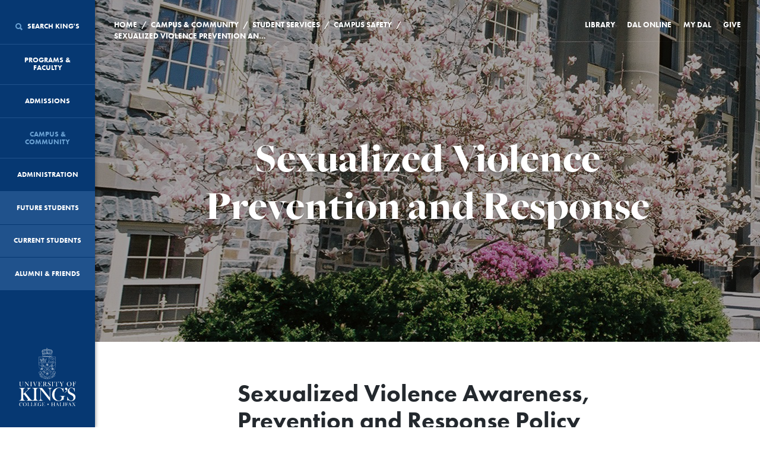

--- FILE ---
content_type: text/html; charset=UTF-8
request_url: https://ukings.ca/campus-community/student-services/campus-safety/sexualized-violence/
body_size: 22829
content:
<!DOCTYPE html>

<html class="no-js" lang="en">
    <head>
		<!-- Google Tag Manager -->
<script>(function(w,d,s,l,i){w[l]=w[l]||[];w[l].push({'gtm.start':
new Date().getTime(),event:'gtm.js'});var f=d.getElementsByTagName(s)[0],
j=d.createElement(s),dl=l!='dataLayer'?'&l='+l:'';j.async=true;j.src=
'https://www.googletagmanager.com/gtm.js?id='+i+dl;f.parentNode.insertBefore(j,f);
})(window,document,'script','dataLayer','GTM-MCCSWHQ');</script>
<!-- End Google Tag Manager -->
		
        <meta charset="utf-8" />

        <meta name="viewport" content="width=device-width, initial-scale=1.0" />

        <meta name="google-site-verification" content="B7f832XzHMxoFNZnDp3hFRik5VHsC626unt8BEYvmw4" />
		<meta name="facebook-domain-verification" content="q2ubci5p59mbzkvv6cigttozu38sl5" />
        <title>University of King's College</title>

        <!-- Favicons / Site Tile -->
        <link rel="apple-touch-icon" sizes="180x180" href="/apple-touch-icon.png?v=2">
        <link rel="icon" type="image/png" href="/favicon-32x32.png?v=2" sizes="32x32">
        <link rel="icon" type="image/png" href="/favicon-16x16.png?v=2" sizes="16x16">
        <link rel="manifest" href="/manifest.json?v=2">
        <link rel="mask-icon" href="/safari-pinned-tab.svg?v=2" color="#063872">
        <meta name="theme-color" content="#063872">

        <style>
            html {
                opacity: 0;
                transition: opacity 350ms ease 0ms;
            }

            html.wf-active {
                opacity: 1;
                transition: opacity 350ms ease 0ms;
            }
        </style>

        
		<!-- All in One SEO 4.9.3 - aioseo.com -->
	<meta name="robots" content="max-image-preview:large" />
	<link rel="canonical" href="https://ukings.ca/campus-community/student-services/campus-safety/sexualized-violence/" />
	<meta name="generator" content="All in One SEO (AIOSEO) 4.9.3" />
		<meta property="og:locale" content="en_US" />
		<meta property="og:site_name" content="University of Kings College | Halifax, Nova Scotia" />
		<meta property="og:type" content="university" />
		<meta property="og:title" content="Sexualized Violence Prevention and Response | University of King&#039;s College" />
		<meta property="og:url" content="https://ukings.ca/campus-community/student-services/campus-safety/sexualized-violence/" />
		<meta property="fb:admins" content="10100697321729409" />
		<meta property="og:image" content="https://ukings.ca/wp-content/uploads/2016/07/JIV0845.jpg" />
		<meta property="og:image:secure_url" content="https://ukings.ca/wp-content/uploads/2016/07/JIV0845.jpg" />
		<meta property="og:image:width" content="1623" />
		<meta property="og:image:height" content="1080" />
		<meta name="twitter:card" content="summary_large_image" />
		<meta name="twitter:site" content="@ukings" />
		<meta name="twitter:title" content="Sexualized Violence Prevention and Response | University of King&#039;s College" />
		<meta name="twitter:image" content="https://ukings.ca/wp-content/uploads/2016/07/JIV0845.jpg" />
		<script type="application/ld+json" class="aioseo-schema">
			{"@context":"https:\/\/schema.org","@graph":[{"@type":"BreadcrumbList","@id":"https:\/\/ukings.ca\/campus-community\/student-services\/campus-safety\/sexualized-violence\/#breadcrumblist","itemListElement":[{"@type":"ListItem","@id":"https:\/\/ukings.ca#listItem","position":1,"name":"Home","item":"https:\/\/ukings.ca","nextItem":{"@type":"ListItem","@id":"https:\/\/ukings.ca\/campus-community\/#listItem","name":"Campus &#038; Community"}},{"@type":"ListItem","@id":"https:\/\/ukings.ca\/campus-community\/#listItem","position":2,"name":"Campus &#038; Community","item":"https:\/\/ukings.ca\/campus-community\/","nextItem":{"@type":"ListItem","@id":"https:\/\/ukings.ca\/campus-community\/student-services\/#listItem","name":"Student Services"},"previousItem":{"@type":"ListItem","@id":"https:\/\/ukings.ca#listItem","name":"Home"}},{"@type":"ListItem","@id":"https:\/\/ukings.ca\/campus-community\/student-services\/#listItem","position":3,"name":"Student Services","item":"https:\/\/ukings.ca\/campus-community\/student-services\/","nextItem":{"@type":"ListItem","@id":"https:\/\/ukings.ca\/campus-community\/student-services\/campus-safety\/#listItem","name":"Campus Safety"},"previousItem":{"@type":"ListItem","@id":"https:\/\/ukings.ca\/campus-community\/#listItem","name":"Campus &#038; Community"}},{"@type":"ListItem","@id":"https:\/\/ukings.ca\/campus-community\/student-services\/campus-safety\/#listItem","position":4,"name":"Campus Safety","item":"https:\/\/ukings.ca\/campus-community\/student-services\/campus-safety\/","nextItem":{"@type":"ListItem","@id":"https:\/\/ukings.ca\/campus-community\/student-services\/campus-safety\/sexualized-violence\/#listItem","name":"Sexualized Violence Prevention and Response"},"previousItem":{"@type":"ListItem","@id":"https:\/\/ukings.ca\/campus-community\/student-services\/#listItem","name":"Student Services"}},{"@type":"ListItem","@id":"https:\/\/ukings.ca\/campus-community\/student-services\/campus-safety\/sexualized-violence\/#listItem","position":5,"name":"Sexualized Violence Prevention and Response","previousItem":{"@type":"ListItem","@id":"https:\/\/ukings.ca\/campus-community\/student-services\/campus-safety\/#listItem","name":"Campus Safety"}}]},{"@type":"Organization","@id":"https:\/\/ukings.ca\/#organization","name":"University of King's College","description":"Halifax, Nova Scotia","url":"https:\/\/ukings.ca\/","telephone":"+19024221271","logo":{"@type":"ImageObject","url":"https:\/\/ukings.ca\/wp-content\/uploads\/2022\/12\/UKC_Vert_Colour_BlueText_RGB.png","@id":"https:\/\/ukings.ca\/campus-community\/student-services\/campus-safety\/sexualized-violence\/#organizationLogo","width":112,"height":112,"caption":"King's logo in colour"},"image":{"@id":"https:\/\/ukings.ca\/campus-community\/student-services\/campus-safety\/sexualized-violence\/#organizationLogo"},"sameAs":["https:\/\/www.instagram.com\/ukchalifax","https:\/\/www.youtube.com\/c\/UniversityofKingsCollege","https:\/\/www.linkedin.com\/school\/universityofkingscollege\/"]},{"@type":"WebPage","@id":"https:\/\/ukings.ca\/campus-community\/student-services\/campus-safety\/sexualized-violence\/#webpage","url":"https:\/\/ukings.ca\/campus-community\/student-services\/campus-safety\/sexualized-violence\/","name":"Sexualized Violence Prevention and Response | University of King's College","inLanguage":"en-US","isPartOf":{"@id":"https:\/\/ukings.ca\/#website"},"breadcrumb":{"@id":"https:\/\/ukings.ca\/campus-community\/student-services\/campus-safety\/sexualized-violence\/#breadcrumblist"},"datePublished":"2019-03-13T12:39:58-03:00","dateModified":"2025-09-11T16:32:35-03:00"},{"@type":"WebSite","@id":"https:\/\/ukings.ca\/#website","url":"https:\/\/ukings.ca\/","name":"University of King's College","description":"Halifax, Nova Scotia","inLanguage":"en-US","publisher":{"@id":"https:\/\/ukings.ca\/#organization"}}]}
		</script>
		<!-- All in One SEO -->

<link rel='dns-prefetch' href='//ukings.ca' />
<link rel='dns-prefetch' href='//cdn.jsdelivr.net' />
<link rel='dns-prefetch' href='//cdnjs.cloudflare.com' />
<link rel="alternate" title="oEmbed (JSON)" type="application/json+oembed" href="https://ukings.ca/wp-json/oembed/1.0/embed?url=https%3A%2F%2Fukings.ca%2Fcampus-community%2Fstudent-services%2Fcampus-safety%2Fsexualized-violence%2F" />
<link rel="alternate" title="oEmbed (XML)" type="text/xml+oembed" href="https://ukings.ca/wp-json/oembed/1.0/embed?url=https%3A%2F%2Fukings.ca%2Fcampus-community%2Fstudent-services%2Fcampus-safety%2Fsexualized-violence%2F&#038;format=xml" />
<style id='wp-img-auto-sizes-contain-inline-css' type='text/css'>
img:is([sizes=auto i],[sizes^="auto," i]){contain-intrinsic-size:3000px 1500px}
/*# sourceURL=wp-img-auto-sizes-contain-inline-css */
</style>
<style id='wp-emoji-styles-inline-css' type='text/css'>

	img.wp-smiley, img.emoji {
		display: inline !important;
		border: none !important;
		box-shadow: none !important;
		height: 1em !important;
		width: 1em !important;
		margin: 0 0.07em !important;
		vertical-align: -0.1em !important;
		background: none !important;
		padding: 0 !important;
	}
/*# sourceURL=wp-emoji-styles-inline-css */
</style>
<link rel='stylesheet' id='page-list-style-css' href='https://ukings.ca/wp-content/plugins/page-list/css/page-list.css?ver=5.9' type='text/css' media='all' />
<link rel='stylesheet' id='font-awesome-min-css' href='https://ukings.ca/wp-content/themes/kings-website/assets/vendor/font-awesome.min.css?ver=2.1.10' type='text/css' media='all' />
<link rel='stylesheet' id='ionicons-min-css' href='https://ukings.ca/wp-content/themes/kings-website/assets/vendor/ionicons.min.css?ver=2.1.10' type='text/css' media='all' />
<link rel='stylesheet' id='normalize-css' href='https://ukings.ca/wp-content/themes/kings-website/assets/vendor/normalize.min.css?ver=2.1.10' type='text/css' media='all' />
<link rel='stylesheet' id='slick-css-css' href='//cdn.jsdelivr.net/npm/slick-carousel@1.8.1/slick/slick.css?ver=2.1.10' type='text/css' media='all' />
<link rel='stylesheet' id='style-css' href='https://ukings.ca/wp-content/themes/kings-website/assets/css/style.css?ver=2.1.10' type='text/css' media='all' />
<link rel='stylesheet' id='new-style-css' href='https://ukings.ca/wp-content/themes/kings-website/assets/css/rev-new-style.css?ver=2.1.10' type='text/css' media='all' />
<link rel='stylesheet' id='dev-style-css' href='https://ukings.ca/wp-content/themes/kings-website/assets/css/dev.css?ver=2.1.10' type='text/css' media='all' />
<link rel='stylesheet' id='fresco-css' href='https://ukings.ca/wp-content/themes/kings-website/assets/vendor/fresco/css/fresco.css?ver=2.1.10' type='text/css' media='all' />
<script type="text/javascript" src="https://ukings.ca/wp-content/themes/kings-website/assets/vendor/jquery.min.js?ver=2.1.10" id="jquery-js"></script>
<script type="text/javascript" src="https://ukings.ca/wp-content/themes/kings-website/assets/vendor/modernizr.js?ver=2.1.10" id="modernizr-js"></script>
<script type="text/javascript" src="https://ukings.ca/wp-content/themes/kings-website/assets/js/blazy.min.js?ver=2.1.10" id="blazy-js-js"></script>
<link rel="https://api.w.org/" href="https://ukings.ca/wp-json/" /><link rel="alternate" title="JSON" type="application/json" href="https://ukings.ca/wp-json/wp/v2/pages/24084" /><link rel="EditURI" type="application/rsd+xml" title="RSD" href="https://ukings.ca/xmlrpc.php?rsd" />
<link rel='shortlink' href='https://ukings.ca/?p=24084' />
<script type="text/javascript">
(function(url){
	if(/(?:Chrome\/26\.0\.1410\.63 Safari\/537\.31|WordfenceTestMonBot)/.test(navigator.userAgent)){ return; }
	var addEvent = function(evt, handler) {
		if (window.addEventListener) {
			document.addEventListener(evt, handler, false);
		} else if (window.attachEvent) {
			document.attachEvent('on' + evt, handler);
		}
	};
	var removeEvent = function(evt, handler) {
		if (window.removeEventListener) {
			document.removeEventListener(evt, handler, false);
		} else if (window.detachEvent) {
			document.detachEvent('on' + evt, handler);
		}
	};
	var evts = 'contextmenu dblclick drag dragend dragenter dragleave dragover dragstart drop keydown keypress keyup mousedown mousemove mouseout mouseover mouseup mousewheel scroll'.split(' ');
	var logHuman = function() {
		if (window.wfLogHumanRan) { return; }
		window.wfLogHumanRan = true;
		var wfscr = document.createElement('script');
		wfscr.type = 'text/javascript';
		wfscr.async = true;
		wfscr.src = url + '&r=' + Math.random();
		(document.getElementsByTagName('head')[0]||document.getElementsByTagName('body')[0]).appendChild(wfscr);
		for (var i = 0; i < evts.length; i++) {
			removeEvent(evts[i], logHuman);
		}
	};
	for (var i = 0; i < evts.length; i++) {
		addEvent(evts[i], logHuman);
	}
})('//ukings.ca/?wordfence_lh=1&hid=95079A579B3C24BB3A8AE60AF297CFEB');
</script><link rel="canonical" href="https://ukings.ca/campus-community/student-services/campus-safety/sexualized-violence/" /><!-- Google tag (gtag.js) --> 
<script async src=https://www.googletagmanager.com/gtag/js?id=G-R6NNR01JF9></script> 
<script> window.dataLayer = window.dataLayer || []; function gtag(){dataLayer.push(arguments);} gtag('js', new Date()); gtag('config', 'G-R6NNR01JF9'); </script><link rel="icon" href="https://ukings.ca/wp-content/uploads/2020/09/favicon-32x32-1.png" sizes="32x32" />
<link rel="icon" href="https://ukings.ca/wp-content/uploads/2020/09/favicon-32x32-1.png" sizes="192x192" />
<link rel="apple-touch-icon" href="https://ukings.ca/wp-content/uploads/2020/09/favicon-32x32-1.png" />
<meta name="msapplication-TileImage" content="https://ukings.ca/wp-content/uploads/2020/09/favicon-32x32-1.png" />


		
		<!-- libraryh3lp.com/ Code -->
		<script type="text/javascript" src="https://ca.libraryh3lp.com/js/libraryh3lp.js?multi"></script>
		
		<!-- style for LibraryH3lp offline box  -->

		<style type="text/css" media="screen"> 
		<!-- 
		.offline_box { 
			background: #B0C4DE; 
			width: 200px; 
			text-align: center; 
			padding: 3px 3px 5px 3px; 
			border: 1px solid gray; 
		} 

		.style2 {
			font-family: "Courier New", Courier, mono;
		} 
		--> 
		</style>

        <!-- Snap Pixel Code -->
        <script type='text/javascript'>
        (function(e,t,n){if(e.snaptr)return;var a=e.snaptr=function()
        {a.handleRequest?a.handleRequest.apply(a,arguments):a.queue.push(arguments)};
        a.queue=[];var s='script';r=t.createElement(s);r.async=!0;
        r.src=n;var u=t.getElementsByTagName(s)[0];
        u.parentNode.insertBefore(r,u);})(window,document,
        'https://sc-static.net/scevent.min.js');

        snaptr('init', '9a588c5b-7d18-4716-8724-146265217ea1', {
        'user_email': '__INSERT_USER_EMAIL__'
        });

        snaptr('track', 'PAGE_VIEW');

        </script>
        <!-- End Snap Pixel Code -->

    </head>
    <body class="wp-singular page-template page-template-page page-template-page-php page page-id-24084 page-child parent-pageid-1191 wp-theme-kings-website">
		<!-- Google Tag Manager (noscript) -->
<noscript><iframe src="https://www.googletagmanager.com/ns.html?id=GTM-MCCSWHQ"
height="0" width="0" style="display:none;visibility:hidden"></iframe></noscript>
<!-- End Google Tag Manager (noscript) -->
    	
		

    <header class="sidebar">
<input id="post-id" type="hidden" value="24084" />
    <nav>

        <div class="mobile-nav__target">
            <!-- <a href="/" title="Home" class="mobile-nav__logo"><img src="https://ukings.ca/wp-content/themes/kings-website/assets/img/icon_crown_white.svg" title="Home" alt="Home" class="mobile-nav__image"></a> -->
            <a href="/" title="Home" class="mobile-nav__logo"><img src="https://ukings.ca/wp-content/themes/kings-website/assets/img/crest_white.png" title="Home" alt="Home" class="mobile-nav__image"></a>
            <div class="mobile-nav__link-wrapper">
                <button class="mobile-nav__trigger"><i class="ionicons ion-android-menu"></i> Menu</button>
                <button class="mobile-nav__search"><i class="ionicons ion-android-search"></i> Search</button>
            </div>
        </div>

                                    <div class="main-menu" data-level="1" data-menu-link-target="menu-sub-0">
                    <a href="/" class="home" title="Home">
                        <img src="https://ukings.ca/wp-content/themes/kings-website/assets/img/logo_vertical_white.svg" title="Home" alt="Home">
                    </a>
            
                                                <a href="#" 
                       title="Search King's" 
                       id="menu-item-search" 
                       data-menu-link-handler="menu-sub-search" 
                                              data-menu-id="search" 
                       data-menu-parent="0">
                                                    <i class="ionicons ion-search"></i> 
                                                Search King's<i class="ionicons ion-android-add"></i>
                    </a>
                                                                <a href="#" 
                       title="Programs & Faculty" 
                       id="menu-item-917" 
                       data-menu-link-handler="menu-sub-917" 
                                              data-menu-id="917" 
                       data-menu-parent="0">
                                                Programs & Faculty<i class="ionicons ion-android-add"></i>
                    </a>
                                                                <a href="#" 
                       title="Admissions" 
                       id="menu-item-937" 
                       data-menu-link-handler="menu-sub-937" 
                                              data-menu-id="937" 
                       data-menu-parent="0">
                                                Admissions<i class="ionicons ion-android-add"></i>
                    </a>
                                                                <a href="#" 
                       title="Campus & Community" 
                       id="menu-item-940" 
                       data-menu-link-handler="menu-sub-940" 
                                              data-menu-id="940" 
                       data-menu-parent="0">
                                                Campus & Community<i class="ionicons ion-android-add"></i>
                    </a>
                                                                <a href="#" 
                       title="Administration" 
                       id="menu-item-14414" 
                       data-menu-link-handler="menu-sub-14414" 
                                              data-menu-id="14414" 
                       data-menu-parent="0">
                                                Administration<i class="ionicons ion-android-add"></i>
                    </a>
                                                                <a href="https://ukings.ca/future-students/" 
                       title="Future Students" 
                       data-menu-post-id="929" 
                       data-menu-id="933" 
                       data-menu-parent="0" 
                       target="">
                                                  Future Students
                    </a>
                                                                <a href="https://ukings.ca/current-students/" 
                       title="Current Students" 
                       data-menu-post-id="927" 
                       data-menu-id="934" 
                       data-menu-parent="0" 
                       target="">
                                                  Current Students
                    </a>
                                                                <a href="#" 
                       title="Alumni &#038; Friends" 
                       id="menu-item-935" 
                       data-menu-link-handler="menu-sub-935" 
                                              data-menu-id="935" 
                       data-menu-parent="0">
                                                Alumni &#038; Friends<i class="ionicons ion-android-add"></i>
                    </a>
                                        </div>
                                    <div class="sub-menu-01" data-menu-link-target="menu-sub-917" data-level="2">
                    <a href="#" class="menu-back" id="menu-item-935" data-menu-link-handler="menu-sub-917" title="Back"><i class="fa fa-angle-left"></i>Back</a>
            
                                                <a href="https://ukings.ca/programs/" 
                       title="Overview" 
                       data-menu-post-id="158" 
                       data-menu-id="964" 
                       data-menu-parent="917" 
                       target="">
                                                  Overview
                    </a>
                                                                <a href="https://ukings.ca/area-of-study/foundation-year-program/" 
                       title="Foundation Year Program" 
                       data-menu-post-id="1039" 
                       data-menu-id="1041" 
                       data-menu-parent="917" 
                       target="">
                                                  Foundation Year Program
                    </a>
                                                                <a href="#" 
                       title="Journalism, Writing & Publishing" 
                       id="menu-item-886" 
                       data-menu-link-handler="menu-sub-886" 
                                              data-menu-id="886" 
                       data-menu-parent="917">
                                                Journalism, Writing & Publishing<i class="ionicons ion-android-add"></i>
                    </a>
                                                                <a href="#" 
                       title="King's Honours  Programs" 
                       id="menu-item-2889" 
                       data-menu-link-handler="menu-sub-2889" 
                                              data-menu-id="2889" 
                       data-menu-parent="917">
                                                King's Honours  Programs<i class="ionicons ion-android-add"></i>
                    </a>
                                                                <a href="https://ukings.ca/area-of-study/arts-humanities/" 
                       title="Arts &#038; Humanities" 
                       data-menu-post-id="109" 
                       data-menu-id="28808" 
                       data-menu-parent="917" 
                       target="">
                                                  Arts &#038; Humanities
                    </a>
                                                                <a href="https://ukings.ca/area-of-study/science/" 
                       title="Science" 
                       data-menu-post-id="104" 
                       data-menu-id="887" 
                       data-menu-parent="917" 
                       target="">
                                                  Science
                    </a>
                                                                <a href="https://ukings.ca/area-of-study/music/" 
                       title="Music" 
                       data-menu-post-id="111" 
                       data-menu-id="884" 
                       data-menu-parent="917" 
                       target="">
                                                  Music
                    </a>
                                                                <a href="https://ukings.ca/programs/courses/" 
                       title="Courses" 
                       data-menu-post-id="173" 
                       data-menu-id="936" 
                       data-menu-parent="917" 
                       target="">
                                                  Courses
                    </a>
                                                                <a href="https://ukings.ca/area-of-study/field-courses-study-abroad/" 
                       title="Field Courses &#038; Study Abroad Programs" 
                       data-menu-post-id="989" 
                       data-menu-id="5194" 
                       data-menu-parent="917" 
                       target="">
                                                  Field Courses &#038; Study Abroad Programs
                    </a>
                                                                <a href="https://ukings.ca/programs/experiential-learning/" 
                       title="Experiential Learning" 
                       data-menu-post-id="46864" 
                       data-menu-id="47445" 
                       data-menu-parent="917" 
                       target="">
                                                  Experiential Learning
                    </a>
                                                                <a href="#" 
                       title="Non-Credit Programs" 
                       id="menu-item-27591" 
                       data-menu-link-handler="menu-sub-27591" 
                                              data-menu-id="27591" 
                       data-menu-parent="917">
                                                Non-Credit Programs<i class="ionicons ion-android-add"></i>
                    </a>
                                                                <a href="https://ukings.ca/programs/for-faculty/" 
                       title="For Faculty" 
                       data-menu-post-id="13972" 
                       data-menu-id="63320" 
                       data-menu-parent="917" 
                       target="">
                                                  For Faculty
                    </a>
                                        </div>
                                    <div class="sub-menu-02" data-menu-link-target="menu-sub-886" data-level="3">
                    <a href="#" class="menu-back" id="menu-item-935" data-menu-link-handler="menu-sub-886" title="Back"><i class="fa fa-angle-left"></i>Back</a>
            
                                                <a href="https://ukings.ca/area-of-study/journalism-writing-publishing/" 
                       title="Overview" 
                       data-menu-post-id="55541" 
                       data-menu-id="56130" 
                       data-menu-parent="886" 
                       target="">
                                                  Overview
                    </a>
                                                                <a href="#" 
                       title="Journalism Programs" 
                       id="menu-item-5982" 
                       data-menu-link-handler="menu-sub-5982" 
                                              data-menu-id="5982" 
                       data-menu-parent="886">
                                                Journalism Programs<i class="ionicons ion-android-add"></i>
                    </a>
                                                                <a href="#" 
                       title="Writing & Publishing Programs" 
                       id="menu-item-54569" 
                       data-menu-link-handler="menu-sub-54569" 
                                              data-menu-id="54569" 
                       data-menu-parent="886">
                                                Writing & Publishing Programs<i class="ionicons ion-android-add"></i>
                    </a>
                                        </div>
                                    <div class="sub-menu-03" data-menu-link-target="menu-sub-5982" data-level="4">
                    <a href="#" class="menu-back" id="menu-item-935" data-menu-link-handler="menu-sub-5982" title="Back"><i class="fa fa-angle-left"></i>Back</a>
            
                                                <a href="https://ukings.ca/area-of-study/journalism/" 
                       title="Overview" 
                       data-menu-post-id="107" 
                       data-menu-id="54571" 
                       data-menu-parent="5982" 
                       target="">
                                                  Overview
                    </a>
                                                                <a href="https://ukings.ca/area-of-study/bachelor-of-journalism-honours/" 
                       title="Bachelor of Journalism (Honours)" 
                       data-menu-post-id="1490" 
                       data-menu-id="5980" 
                       data-menu-parent="5982" 
                       target="">
                                                  Bachelor of Journalism (Honours)
                    </a>
                                                                <a href="https://ukings.ca/area-of-study/minor-in-journalism-studies/" 
                       title="Minor in Journalism Studies" 
                       data-menu-post-id="5947" 
                       data-menu-id="5976" 
                       data-menu-parent="5982" 
                       target="">
                                                  Minor in Journalism Studies
                    </a>
                                                                <a href="https://ukings.ca/area-of-study/one-year-bachelor-of-journalism/" 
                       title="One-Year Bachelor of Journalism" 
                       data-menu-post-id="1859" 
                       data-menu-id="5977" 
                       data-menu-parent="5982" 
                       target="">
                                                  One-Year Bachelor of Journalism
                    </a>
                                                                <a href="https://ukings.ca/area-of-study/master-of-journalism/" 
                       title="Master of Journalism" 
                       data-menu-post-id="3397" 
                       data-menu-id="5981" 
                       data-menu-parent="5982" 
                       target="">
                                                  Master of Journalism
                    </a>
                                        </div>
                                    <div class="sub-menu-03" data-menu-link-target="menu-sub-54569" data-level="4">
                    <a href="#" class="menu-back" id="menu-item-935" data-menu-link-handler="menu-sub-54569" title="Back"><i class="fa fa-angle-left"></i>Back</a>
            
                                                <a href="https://ukings.ca/area-of-study/writing-and-publishing/" 
                       title="Overview" 
                       data-menu-post-id="53907" 
                       data-menu-id="54572" 
                       data-menu-parent="54569" 
                       target="">
                                                  Overview
                    </a>
                                                                <a href="https://ukings.ca/area-of-study/master-of-fine-arts-in-creative-nonfiction/" 
                       title="Master of Fine Arts in Creative Nonfiction" 
                       data-menu-post-id="4097" 
                       data-menu-id="5978" 
                       data-menu-parent="54569" 
                       target="">
                                                  Master of Fine Arts in Creative Nonfiction
                    </a>
                                                                <a href="https://ukings.ca/area-of-study/master-of-fine-arts-in-fiction/" 
                       title="Master of Fine Arts in Fiction" 
                       data-menu-post-id="53915" 
                       data-menu-id="54570" 
                       data-menu-parent="54569" 
                       target="">
                                                  Master of Fine Arts in Fiction
                    </a>
                                        </div>
                                    <div class="sub-menu-02" data-menu-link-target="menu-sub-2889" data-level="3">
                    <a href="#" class="menu-back" id="menu-item-935" data-menu-link-handler="menu-sub-2889" title="Back"><i class="fa fa-angle-left"></i>Back</a>
            
                                                <a href="https://ukings.ca/area-of-study/kings-honours-programs/" 
                       title="Overview" 
                       data-menu-post-id="2520" 
                       data-menu-id="7118" 
                       data-menu-parent="2889" 
                       target="">
                                                  Overview
                    </a>
                                                                <a href="https://ukings.ca/area-of-study/contemporary-studies/" 
                       title="Contemporary Studies" 
                       data-menu-post-id="2899" 
                       data-menu-id="7112" 
                       data-menu-parent="2889" 
                       target="">
                                                  Contemporary Studies
                    </a>
                                                                <a href="https://ukings.ca/area-of-study/early-modern-studies/" 
                       title="Early Modern Studies" 
                       data-menu-post-id="2912" 
                       data-menu-id="7117" 
                       data-menu-parent="2889" 
                       target="">
                                                  Early Modern Studies
                    </a>
                                                                <a href="https://ukings.ca/area-of-study/history-of-science-and-technology/" 
                       title="History of Science and Technology" 
                       data-menu-post-id="2900" 
                       data-menu-id="7116" 
                       data-menu-parent="2889" 
                       target="">
                                                  History of Science and Technology
                    </a>
                                        </div>
                                    <div class="sub-menu-02" data-menu-link-target="menu-sub-27591" data-level="3">
                    <a href="#" class="menu-back" id="menu-item-935" data-menu-link-handler="menu-sub-27591" title="Back"><i class="fa fa-angle-left"></i>Back</a>
            
                                                <a href="https://ukings.ca/programs/non-credit/" 
                       title="Overview" 
                       data-menu-post-id="10210" 
                       data-menu-id="30959" 
                       data-menu-parent="27591" 
                       target="">
                                                  Overview
                    </a>
                                                                <a href="https://ukings.ca/programs/non-credit/public-humanities/" 
                       title="Internships in Public and Applied Humanities" 
                       data-menu-post-id="30742" 
                       data-menu-id="30952" 
                       data-menu-parent="27591" 
                       target="">
                                                  Internships in Public and Applied Humanities
                    </a>
                                                                <a href="https://ukings.ca/programs/non-credit/humanities-for-young-people/" 
                       title="Humanities for Young People (HYP)" 
                       data-menu-post-id="1035" 
                       data-menu-id="1067" 
                       data-menu-parent="27591" 
                       target="">
                                                  Humanities for Young People (HYP)
                    </a>
                                                                <a href="https://ukings.ca/programs/non-credit/data-school/" 
                       title="Summer Data School" 
                       data-menu-post-id="10199" 
                       data-menu-id="27592" 
                       data-menu-parent="27591" 
                       target="">
                                                  Summer Data School
                    </a>
                                                                <a href="https://ukings.ca/programs/non-credit/writing-workshops/" 
                       title="Writing Workshops" 
                       data-menu-post-id="27497" 
                       data-menu-id="27593" 
                       data-menu-parent="27591" 
                       target="">
                                                  Writing Workshops
                    </a>
                                                                <a href="https://ukings.ca/programs/non-credit/how-to-make-a-podcast/" 
                       title="How to Make a Podcast" 
                       data-menu-post-id="69332" 
                       data-menu-id="69635" 
                       data-menu-parent="27591" 
                       target="">
                                                  How to Make a Podcast
                    </a>
                                        </div>
                                    <div class="sub-menu-01" data-menu-link-target="menu-sub-937" data-level="2">
                    <a href="#" class="menu-back" id="menu-item-935" data-menu-link-handler="menu-sub-937" title="Back"><i class="fa fa-angle-left"></i>Back</a>
            
                                                <a href="#" 
                       title="Apply to King’s" 
                       id="menu-item-1042" 
                       data-menu-link-handler="menu-sub-1042" 
                                              data-menu-id="1042" 
                       data-menu-parent="937">
                                                Apply to King’s<i class="ionicons ion-android-add"></i>
                    </a>
                                                                <a href="#" 
                       title="Admission Requirements" 
                       id="menu-item-6589" 
                       data-menu-link-handler="menu-sub-6589" 
                                              data-menu-id="6589" 
                       data-menu-parent="937">
                                                Admission Requirements<i class="ionicons ion-android-add"></i>
                    </a>
                                                                <a href="#" 
                       title="Finances" 
                       id="menu-item-938" 
                       data-menu-link-handler="menu-sub-938" 
                                              data-menu-id="938" 
                       data-menu-parent="937">
                                                Finances<i class="ionicons ion-android-add"></i>
                    </a>
                                                                <a href="https://ukings.ca/admissions/dal-kings/" 
                       title="The King's/Dalhousie Association" 
                       data-menu-post-id="53567" 
                       data-menu-id="53668" 
                       data-menu-parent="937" 
                       target="">
                                                  The King's/Dalhousie Association
                    </a>
                                                                <a href="https://ukings.ca/admissions/important-dates-deadlines/" 
                       title="Admissions Dates &#038; Deadlines" 
                       data-menu-post-id="993" 
                       data-menu-id="1044" 
                       data-menu-parent="937" 
                       target="">
                                                  Admissions Dates &#038; Deadlines
                    </a>
                                                                <a href="https://ukings.ca/admissions/campus-tours-recruitment/" 
                       title="Campus Tours &#038; Recruitment Events" 
                       data-menu-post-id="995" 
                       data-menu-id="1045" 
                       data-menu-parent="937" 
                       target="">
                                                  Campus Tours &#038; Recruitment Events
                    </a>
                                                                <a href="https://ukings.ca/admissions/course-selection-registration/" 
                       title="Course Selection &#038; Registration" 
                       data-menu-post-id="997" 
                       data-menu-id="1046" 
                       data-menu-parent="937" 
                       target="">
                                                  Course Selection &#038; Registration
                    </a>
                                                                <a href="https://ukings.ca/admissions/next-steps/" 
                       title="Next Steps" 
                       data-menu-post-id="999" 
                       data-menu-id="1047" 
                       data-menu-parent="937" 
                       target="">
                                                  Next Steps
                    </a>
                                                                <a href="https://ukings.ca/future-students/for-parents/" 
                       title="Information for parents" 
                       data-menu-post-id="20110" 
                       data-menu-id="35064" 
                       data-menu-parent="937" 
                       target="">
                                                  Information for parents
                    </a>
                                        </div>
                                    <div class="sub-menu-02" data-menu-link-target="menu-sub-1042" data-level="3">
                    <a href="#" class="menu-back" id="menu-item-935" data-menu-link-handler="menu-sub-1042" title="Back"><i class="fa fa-angle-left"></i>Back</a>
            
                                                <a href="https://ukings.ca/admissions/apply-to-kings/undergraduate/" 
                       title="Undergraduate" 
                       data-menu-post-id="7437" 
                       data-menu-id="7738" 
                       data-menu-parent="1042" 
                       target="">
                                                  Undergraduate
                    </a>
                                                                <a href="https://ukings.ca/admissions/apply-to-kings/graduate/" 
                       title="Graduate & Advanced" 
                       data-menu-post-id="7425" 
                       data-menu-id="7739" 
                       data-menu-parent="1042" 
                       target="">
                                                  Graduate & Advanced
                    </a>
                                        </div>
                                    <div class="sub-menu-02" data-menu-link-target="menu-sub-6589" data-level="3">
                    <a href="#" class="menu-back" id="menu-item-935" data-menu-link-handler="menu-sub-6589" title="Back"><i class="fa fa-angle-left"></i>Back</a>
            
                                                <a href="https://ukings.ca/admissions/admission-requirements/undergraduate/" 
                       title="Undergraduate" 
                       data-menu-post-id="5832" 
                       data-menu-id="6642" 
                       data-menu-parent="6589" 
                       target="">
                                                  Undergraduate
                    </a>
                                                                <a href="https://ukings.ca/admissions/admission-requirements/graduate-advanced-admissions/" 
                       title="Graduate & Advanced" 
                       data-menu-post-id="3593" 
                       data-menu-id="6641" 
                       data-menu-parent="6589" 
                       target="">
                                                  Graduate & Advanced
                    </a>
                                        </div>
                                    <div class="sub-menu-02" data-menu-link-target="menu-sub-938" data-level="3">
                    <a href="#" class="menu-back" id="menu-item-935" data-menu-link-handler="menu-sub-938" title="Back"><i class="fa fa-angle-left"></i>Back</a>
            
                                                <a href="https://ukings.ca/admissions/finances/" 
                       title="Overview" 
                       data-menu-post-id="1144" 
                       data-menu-id="2383" 
                       data-menu-parent="938" 
                       target="">
                                                  Overview
                    </a>
                                                                <a href="https://ukings.ca/admissions/finances/payments-guide/" 
                       title="Payments Guide" 
                       data-menu-post-id="1362" 
                       data-menu-id="1407" 
                       data-menu-parent="938" 
                       target="">
                                                  Payments Guide
                    </a>
                                                                <a href="#" 
                       title="Tuition &#038; Living Expenses" 
                       id="menu-item-2920" 
                       data-menu-link-handler="menu-sub-2920" 
                                              data-menu-id="2920" 
                       data-menu-parent="938">
                                                Tuition &#038; Living Expenses<i class="ionicons ion-android-add"></i>
                    </a>
                                                                <a href="#" 
                       title="Scholarships and Awards" 
                       id="menu-item-1056" 
                       data-menu-link-handler="menu-sub-1056" 
                                              data-menu-id="1056" 
                       data-menu-parent="938">
                                                Scholarships and Awards<i class="ionicons ion-android-add"></i>
                    </a>
                                                                <a href="https://ukings.ca/admissions/finances/financial-aid/" 
                       title="Financial Aid" 
                       data-menu-post-id="1009" 
                       data-menu-id="1055" 
                       data-menu-parent="938" 
                       target="">
                                                  Financial Aid
                    </a>
                                                                <a href="https://ukings.ca/admissions/finances/financial-advising/" 
                       title="Financial Advising" 
                       data-menu-post-id="1017" 
                       data-menu-id="1051" 
                       data-menu-parent="938" 
                       target="">
                                                  Financial Advising
                    </a>
                                                                <a href="https://ukings.ca/campus-community/student-life/student-employment/" 
                       title="Student Employment" 
                       data-menu-post-id="1158" 
                       data-menu-id="2624" 
                       data-menu-parent="938" 
                       target="">
                                                  Student Employment
                    </a>
                                        </div>
                                    <div class="sub-menu-03" data-menu-link-target="menu-sub-2920" data-level="4">
                    <a href="#" class="menu-back" id="menu-item-935" data-menu-link-handler="menu-sub-2920" title="Back"><i class="fa fa-angle-left"></i>Back</a>
            
                                                <a href="https://ukings.ca/admissions/finances/tuition-living-expenses/" 
                       title="Overview" 
                       data-menu-post-id="1001" 
                       data-menu-id="2399" 
                       data-menu-parent="2920" 
                       target="">
                                                  Overview
                    </a>
                                                                <a href="https://ukings.ca/admissions/finances/tuition-living-expenses/tuition-estimates/" 
                       title="Tuition Estimates" 
                       data-menu-post-id="190" 
                       data-menu-id="1048" 
                       data-menu-parent="2920" 
                       target="">
                                                  Tuition Estimates
                    </a>
                                                                <a href="https://ukings.ca/admissions/finances/tuition-living-expenses/tuition-and-financial-aid-for-international-students/" 
                       title="Tuition and Financial Aid for International Students" 
                       data-menu-post-id="67821" 
                       data-menu-id="68151" 
                       data-menu-parent="2920" 
                       target="">
                                                  Tuition and Financial Aid for International Students
                    </a>
                                                                <a href="https://ukings.ca/admissions/finances/tuition-living-expenses/residence-meal-plan/" 
                       title="Residence &#038; Meal Plan" 
                       data-menu-post-id="1668" 
                       data-menu-id="2066" 
                       data-menu-parent="2920" 
                       target="">
                                                  Residence &#038; Meal Plan
                    </a>
                                        </div>
                                    <div class="sub-menu-03" data-menu-link-target="menu-sub-1056" data-level="4">
                    <a href="#" class="menu-back" id="menu-item-935" data-menu-link-handler="menu-sub-1056" title="Back"><i class="fa fa-angle-left"></i>Back</a>
            
                                                <a href="https://ukings.ca/admissions/finances/scholarships/" 
                       title="Overview" 
                       data-menu-post-id="1003" 
                       data-menu-id="2400" 
                       data-menu-parent="1056" 
                       target="">
                                                  Overview
                    </a>
                                                                <a href="https://ukings.ca/admissions/finances/scholarships/undergraduate/" 
                       title="For New Undergraduate Students" 
                       data-menu-post-id="1123" 
                       data-menu-id="29473" 
                       data-menu-parent="1056" 
                       target="">
                                                  For New Undergraduate Students
                    </a>
                                                                <a href="https://ukings.ca/admissions/finances/scholarships/graduate-advanced/" 
                       title="For New Graduate & Advanced Students" 
                       data-menu-post-id="1439" 
                       data-menu-id="29472" 
                       data-menu-parent="1056" 
                       target="">
                                                  For New Graduate & Advanced Students
                    </a>
                                                                <a href="https://ukings.ca/admissions/finances/scholarships/returning-student-scholarships/" 
                       title="For All Returning Students" 
                       data-menu-post-id="1007" 
                       data-menu-id="1057" 
                       data-menu-parent="1056" 
                       target="">
                                                  For All Returning Students
                    </a>
                                                                <a href="https://ukings.ca/admissions/finances/scholarships/graduating-student-scholarships/" 
                       title="For Graduating Students" 
                       data-menu-post-id="51219" 
                       data-menu-id="51353" 
                       data-menu-parent="1056" 
                       target="">
                                                  For Graduating Students
                    </a>
                                        </div>
                                    <div class="sub-menu-01" data-menu-link-target="menu-sub-940" data-level="2">
                    <a href="#" class="menu-back" id="menu-item-935" data-menu-link-handler="menu-sub-940" title="Back"><i class="fa fa-angle-left"></i>Back</a>
            
                                                <a href="https://ukings.ca/campus-community/about-kings/" 
                       title="About King’s" 
                       data-menu-post-id="979" 
                       data-menu-id="1064" 
                       data-menu-parent="940" 
                       target="">
                                                  About King’s
                    </a>
                                                                <a href="https://ukings.ca/people/" 
                       title="People" 
                       data-menu-post-id="164" 
                       data-menu-id="1066" 
                       data-menu-parent="940" 
                       target="">
                                                  People
                    </a>
                                                                <a href="https://ukings.ca/campus-community/library/" 
                       title="King’s Library" 
                       data-menu-post-id="1206" 
                       data-menu-id="5779" 
                       data-menu-parent="940" 
                       target="">
                                                  King’s Library
                    </a>
                                                                <a href="https://ukings.ca/campus-community/campus-map/" 
                       title="Campus Map" 
                       data-menu-post-id="1023" 
                       data-menu-id="1065" 
                       data-menu-parent="940" 
                       target="">
                                                  Campus Map
                    </a>
                                                                <a href="#" 
                       title="Student Life" 
                       id="menu-item-1059" 
                       data-menu-link-handler="menu-sub-1059" 
                                              data-menu-id="1059" 
                       data-menu-parent="940">
                                                Student Life<i class="ionicons ion-android-add"></i>
                    </a>
                                                                <a href="#" 
                       title="Accessible King’s" 
                       id="menu-item-74744" 
                       data-menu-link-handler="menu-sub-74744" 
                                              data-menu-id="74744" 
                       data-menu-parent="940">
                                                Accessible King’s<i class="ionicons ion-android-add"></i>
                    </a>
                                                                <a href="#" 
                       title="Indigenous Community @ King’s" 
                       id="menu-item-66908" 
                       data-menu-link-handler="menu-sub-66908" 
                                              data-menu-id="66908" 
                       data-menu-parent="940">
                                                Indigenous Community @ King’s<i class="ionicons ion-android-add"></i>
                    </a>
                                                                <a href="#" 
                       title="Black Community @ King’s" 
                       id="menu-item-69107" 
                       data-menu-link-handler="menu-sub-69107" 
                                              data-menu-id="69107" 
                       data-menu-parent="940">
                                                Black Community @ King’s<i class="ionicons ion-android-add"></i>
                    </a>
                                                                <a href="https://ukings.ca/campus-community/student-services/health/2slgbtqia-wellbeing/" 
                       title="2SLGBTQIA+ Community @ King's" 
                       data-menu-post-id="69934" 
                       data-menu-id="79070" 
                       data-menu-parent="940" 
                       target="">
                                                  2SLGBTQIA+ Community @ King's
                    </a>
                                                                <a href="#" 
                       title="Residence" 
                       id="menu-item-1060" 
                       data-menu-link-handler="menu-sub-1060" 
                                              data-menu-id="1060" 
                       data-menu-parent="940">
                                                Residence<i class="ionicons ion-android-add"></i>
                    </a>
                                                                <a href="https://ukings.ca/campus-community/dining/" 
                       title="Dining" 
                       data-menu-post-id="1164" 
                       data-menu-id="1225" 
                       data-menu-parent="940" 
                       target="">
                                                  Dining
                    </a>
                                                                <a href="#" 
                       title="Student Services" 
                       id="menu-item-1240" 
                       data-menu-link-handler="menu-sub-1240" 
                                              data-menu-id="1240" 
                       data-menu-parent="940">
                                                Student Services<i class="ionicons ion-android-add"></i>
                    </a>
                                                                <a href="https://ukings.ca/campus-community/athletics/" 
                       title="Athletics" 
                       data-menu-post-id="1031" 
                       data-menu-id="1062" 
                       data-menu-parent="940" 
                       target="">
                                                  Athletics
                    </a>
                                                                <a href="https://ukings.ca/campus-community/chapel-choir/" 
                       title="Chapel &#038; Choir" 
                       data-menu-post-id="1156" 
                       data-menu-id="1213" 
                       data-menu-parent="940" 
                       target="">
                                                  Chapel &#038; Choir
                    </a>
                                                                <a href="http://conferences.ukings.ca" 
                       title="Conference Services" 
                       data-menu-post-id="6127" 
                       data-menu-id="6127" 
                       data-menu-parent="940" 
                       target="_blank">
                                                  Conference Services
                    </a>
                                                                <a href="https://ukings.ca/campus-community/employment/" 
                       title="Employment" 
                       data-menu-post-id="5603" 
                       data-menu-id="5609" 
                       data-menu-parent="940" 
                       target="">
                                                  Employment
                    </a>
                                                                <a href="https://ukings.ca/news/" 
                       title="News &#038; Blogs" 
                       data-menu-post-id="1162" 
                       data-menu-id="29346" 
                       data-menu-parent="940" 
                       target="">
                                                  News &#038; Blogs
                    </a>
                                                                <a href="https://ukings.ca/events/" 
                       title="Events" 
                       data-menu-post-id="1166" 
                       data-menu-id="29347" 
                       data-menu-parent="940" 
                       target="">
                                                  Events
                    </a>
                                        </div>
                                    <div class="sub-menu-02" data-menu-link-target="menu-sub-1059" data-level="3">
                    <a href="#" class="menu-back" id="menu-item-935" data-menu-link-handler="menu-sub-1059" title="Back"><i class="fa fa-angle-left"></i>Back</a>
            
                                                <a href="https://ukings.ca/campus-community/student-life/" 
                       title="Overview" 
                       data-menu-post-id="1025" 
                       data-menu-id="2382" 
                       data-menu-parent="1059" 
                       target="">
                                                  Overview
                    </a>
                                                                <a href="https://ukings.ca/campus-community/student-life/halifax/" 
                       title="Halifax" 
                       data-menu-post-id="1128" 
                       data-menu-id="1208" 
                       data-menu-parent="1059" 
                       target="">
                                                  Halifax
                    </a>
                                                                <a href="https://ukings.ca/campus-community/student-life/theatre-music-dance/" 
                       title="Theatre, Music &#038; Dance" 
                       data-menu-post-id="16971" 
                       data-menu-id="17409" 
                       data-menu-parent="1059" 
                       target="">
                                                  Theatre, Music &#038; Dance
                    </a>
                                                                <a href="https://ukings.ca/campus-community/student-life/the-wardroom/" 
                       title="The Wardroom" 
                       data-menu-post-id="1130" 
                       data-menu-id="1210" 
                       data-menu-parent="1059" 
                       target="">
                                                  The Wardroom
                    </a>
                                                                <a href="https://ukings.ca/campus-community/student-life/kings-students-union/" 
                       title="King’s Students’ Union" 
                       data-menu-post-id="1134" 
                       data-menu-id="1211" 
                       data-menu-parent="1059" 
                       target="">
                                                  King’s Students’ Union
                    </a>
                                                                <a href="https://ukings.ca/campus-community/student-life/groups-societies/" 
                       title="Groups &#038; Societies" 
                       data-menu-post-id="1140" 
                       data-menu-id="1212" 
                       data-menu-parent="1059" 
                       target="">
                                                  Groups &#038; Societies
                    </a>
                                                                <a href="https://ukings.ca/campus-community/student-life/student-employment/" 
                       title="Student Employment" 
                       data-menu-post-id="1158" 
                       data-menu-id="1214" 
                       data-menu-parent="1059" 
                       target="">
                                                  Student Employment
                    </a>
                                                                <a href="https://ukings.ca/programs/experiential-learning/" 
                       title="Experiential Learning" 
                       data-menu-post-id="46864" 
                       data-menu-id="47444" 
                       data-menu-parent="1059" 
                       target="">
                                                  Experiential Learning
                    </a>
                                                                <a href="https://ukings.ca/campus-community/student-life/college-traditions/" 
                       title="College Traditions" 
                       data-menu-post-id="1160" 
                       data-menu-id="1217" 
                       data-menu-parent="1059" 
                       target="">
                                                  College Traditions
                    </a>
                                        </div>
                                    <div class="sub-menu-02" data-menu-link-target="menu-sub-74744" data-level="3">
                    <a href="#" class="menu-back" id="menu-item-935" data-menu-link-handler="menu-sub-74744" title="Back"><i class="fa fa-angle-left"></i>Back</a>
            
                                                <a href="https://ukings.ca/campus-community/accessible-kings/" 
                       title="Overview" 
                       data-menu-post-id="74747" 
                       data-menu-id="74747" 
                       data-menu-parent="74744" 
                       target="">
                                                  Overview
                    </a>
                                                                <a href="https://ukings.ca/administration/reconciliation-equity-diversity-accessibility-inclusion/accessibility/" 
                       title="How to access accommodations" 
                       data-menu-post-id="47484" 
                       data-menu-id="74748" 
                       data-menu-parent="74744" 
                       target="">
                                                  How to access accommodations
                    </a>
                                                                <a href="https://ukings.ca/campus-community/accessible-kings/accessibility-supports/" 
                       title="Accessibility Supports" 
                       data-menu-post-id="74029" 
                       data-menu-id="74746" 
                       data-menu-parent="74744" 
                       target="">
                                                  Accessibility Supports
                    </a>
                                                                <a href="https://ukings.ca/campus-community/accessible-kings/accessible-campus/" 
                       title="Accessible Campus" 
                       data-menu-post-id="74516" 
                       data-menu-id="74745" 
                       data-menu-parent="74744" 
                       target="">
                                                  Accessible Campus
                    </a>
                                        </div>
                                    <div class="sub-menu-02" data-menu-link-target="menu-sub-66908" data-level="3">
                    <a href="#" class="menu-back" id="menu-item-935" data-menu-link-handler="menu-sub-66908" title="Back"><i class="fa fa-angle-left"></i>Back</a>
            
                                                <a href="https://ukings.ca/campus-community/indigenous-community-at-kings/" 
                       title="Overview" 
                       data-menu-post-id="62940" 
                       data-menu-id="66912" 
                       data-menu-parent="66908" 
                       target="">
                                                  Overview
                    </a>
                                                                <a href="https://ukings.ca/campus-community/indigenous-community-at-kings/indigenous-students-centre/" 
                       title="Mawio’mio’kuom – Indigenous Students Centre" 
                       data-menu-post-id="66759" 
                       data-menu-id="66911" 
                       data-menu-parent="66908" 
                       target="">
                                                  Mawio’mio’kuom – Indigenous Students Centre
                    </a>
                                                                <a href="https://ukings.ca/campus-community/indigenous-community-at-kings/indigenous-students-supports/" 
                       title="Indigenous Students Supports" 
                       data-menu-post-id="65147" 
                       data-menu-id="66909" 
                       data-menu-parent="66908" 
                       target="">
                                                  Indigenous Students Supports
                    </a>
                                                                <a href="https://ukings.ca/campus-community/indigenous-community-at-kings/indigenous-circle/" 
                       title="Mawaknutma’tnej - Indigenous Circle" 
                       data-menu-post-id="65278" 
                       data-menu-id="66910" 
                       data-menu-parent="66908" 
                       target="">
                                                  Mawaknutma’tnej - Indigenous Circle
                    </a>
                                        </div>
                                    <div class="sub-menu-02" data-menu-link-target="menu-sub-69107" data-level="3">
                    <a href="#" class="menu-back" id="menu-item-935" data-menu-link-handler="menu-sub-69107" title="Back"><i class="fa fa-angle-left"></i>Back</a>
            
                                                <a href="https://ukings.ca/campus-community/black-community-at-kings/" 
                       title="Overview" 
                       data-menu-post-id="67761" 
                       data-menu-id="69751" 
                       data-menu-parent="69107" 
                       target="">
                                                  Overview
                    </a>
                                                                <a href="https://ukings.ca/campus-community/black-community-at-kings/supports-black-community/" 
                       title="Supports for Black students, faculty and staff" 
                       data-menu-post-id="68075" 
                       data-menu-id="69108" 
                       data-menu-parent="69107" 
                       target="">
                                                  Supports for Black students, faculty and staff
                    </a>
                                        </div>
                                    <div class="sub-menu-02" data-menu-link-target="menu-sub-1060" data-level="3">
                    <a href="#" class="menu-back" id="menu-item-935" data-menu-link-handler="menu-sub-1060" title="Back"><i class="fa fa-angle-left"></i>Back</a>
            
                                                <a href="https://ukings.ca/campus-community/residence/" 
                       title="Overview" 
                       data-menu-post-id="1027" 
                       data-menu-id="2398" 
                       data-menu-parent="1060" 
                       target="">
                                                  Overview
                    </a>
                                                                <a href="https://ukings.ca/campus-community/residence/living-in-residence/" 
                       title="Living in Residence" 
                       data-menu-post-id="1178" 
                       data-menu-id="1220" 
                       data-menu-parent="1060" 
                       target="">
                                                  Living in Residence
                    </a>
                                                                <a href="https://ukings.ca/campus-community/residence/apply-for-residence/" 
                       title="Apply for Residence" 
                       data-menu-post-id="1180" 
                       data-menu-id="1221" 
                       data-menu-parent="1060" 
                       target="">
                                                  Apply for Residence
                    </a>
                                                                <a href="https://ukings.ca/campus-community/residence/residence-buildings/" 
                       title="Residence Buildings" 
                       data-menu-post-id="1169" 
                       data-menu-id="1236" 
                       data-menu-parent="1060" 
                       target="">
                                                  Residence Buildings
                    </a>
                                                                <a href="https://ukings.ca/campus-community/off-campus-housing/" 
                       title="Off-Campus Housing" 
                       data-menu-post-id="71694" 
                       data-menu-id="81345" 
                       data-menu-parent="1060" 
                       target="">
                                                  Off-Campus Housing
                    </a>
                                        </div>
                                    <div class="sub-menu-02" data-menu-link-target="menu-sub-1240" data-level="3">
                    <a href="#" class="menu-back" id="menu-item-935" data-menu-link-handler="menu-sub-1240" title="Back"><i class="fa fa-angle-left"></i>Back</a>
            
                                                <a href="https://ukings.ca/campus-community/student-services/" 
                       title="Overview" 
                       data-menu-post-id="1029" 
                       data-menu-id="5532" 
                       data-menu-parent="1240" 
                       target="">
                                                  Overview
                    </a>
                                                                <a href="#" 
                       title="Academic Services & Supports" 
                       id="menu-item-2704" 
                       data-menu-link-handler="menu-sub-2704" 
                                              data-menu-id="2704" 
                       data-menu-parent="1240">
                                                Academic Services & Supports<i class="ionicons ion-android-add"></i>
                    </a>
                                                                <a href="#" 
                       title="Health &#038; Wellness" 
                       id="menu-item-26694" 
                       data-menu-link-handler="menu-sub-26694" 
                                              data-menu-id="26694" 
                       data-menu-parent="1240">
                                                Health &#038; Wellness<i class="ionicons ion-android-add"></i>
                    </a>
                                                                <a href="https://ukings.ca/campus-community/accessible-kings/accessibility-supports/" 
                       title="Accessibility Supports" 
                       data-menu-post-id="74029" 
                       data-menu-id="75612" 
                       data-menu-parent="1240" 
                       target="">
                                                  Accessibility Supports
                    </a>
                                                                <a href="https://ukings.ca/campus-community/black-community-at-kings/supports-black-community/" 
                       title="Supports for Black students" 
                       data-menu-post-id="68075" 
                       data-menu-id="75610" 
                       data-menu-parent="1240" 
                       target="">
                                                  Supports for Black students
                    </a>
                                                                <a href="https://ukings.ca/campus-community/indigenous-community-at-kings/indigenous-students-supports/" 
                       title="Supports for Indigenous Students" 
                       data-menu-post-id="65147" 
                       data-menu-id="75611" 
                       data-menu-parent="1240" 
                       target="">
                                                  Supports for Indigenous Students
                    </a>
                                                                <a href="https://ukings.ca/campus-community/student-services/health/2slgbtqia-wellbeing/" 
                       title="Supports for 2SLGBTQIA+ Students" 
                       data-menu-post-id="69934" 
                       data-menu-id="75613" 
                       data-menu-parent="1240" 
                       target="">
                                                  Supports for 2SLGBTQIA+ Students
                    </a>
                                                                <a href="https://ukings.ca/future-students/international/" 
                       title="Supports for International Students" 
                       data-menu-post-id="75614" 
                       data-menu-id="75614" 
                       data-menu-parent="1240" 
                       target="">
                                                  Supports for International Students
                    </a>
                                                                <a href="https://ukings.ca/admissions/finances/financial-advising/" 
                       title="Financial Advising" 
                       data-menu-post-id="1017" 
                       data-menu-id="3188" 
                       data-menu-parent="1240" 
                       target="">
                                                  Financial Advising
                    </a>
                                                                <a href="#" 
                       title="Campus Safety" 
                       id="menu-item-3173" 
                       data-menu-link-handler="menu-sub-3173" 
                                              data-menu-id="3173" 
                       data-menu-parent="1240">
                                                Campus Safety<i class="ionicons ion-android-add"></i>
                    </a>
                                                                <a href="https://ukings.ca/campus-community/student-services/it-support/" 
                       title="IT Support" 
                       data-menu-post-id="1193" 
                       data-menu-id="3176" 
                       data-menu-parent="1240" 
                       target="">
                                                  IT Support
                    </a>
                                                                <a href="https://ukings.ca/campus-community/student-services/bookstores/" 
                       title="Bookstores" 
                       data-menu-post-id="1195" 
                       data-menu-id="3177" 
                       data-menu-parent="1240" 
                       target="">
                                                  Bookstores
                    </a>
                                        </div>
                                    <div class="sub-menu-03" data-menu-link-target="menu-sub-2704" data-level="4">
                    <a href="#" class="menu-back" id="menu-item-935" data-menu-link-handler="menu-sub-2704" title="Back"><i class="fa fa-angle-left"></i>Back</a>
            
                                                <a href="https://ukings.ca/campus-community/student-services/academic-services/" 
                       title="Overview" 
                       data-menu-post-id="1183" 
                       data-menu-id="26356" 
                       data-menu-parent="2704" 
                       target="">
                                                  Overview
                    </a>
                                                                <a href="https://ukings.ca/campus-community/student-services/academic-services/academic-advising/" 
                       title="Academic Advising" 
                       data-menu-post-id="2332" 
                       data-menu-id="2703" 
                       data-menu-parent="2704" 
                       target="">
                                                  Academic Advising
                    </a>
                                                                <a href="https://ukings.ca/campus-community/student-services/academic-services/academic-policies/" 
                       title="Academic Policies" 
                       data-menu-post-id="2365" 
                       data-menu-id="2702" 
                       data-menu-parent="2704" 
                       target="">
                                                  Academic Policies
                    </a>
                                                                <a href="https://ukings.ca/campus-community/student-services/academic-services/academic-forms-transcripts/" 
                       title="Academic Forms &#038; Transcripts" 
                       data-menu-post-id="2682" 
                       data-menu-id="2701" 
                       data-menu-parent="2704" 
                       target="">
                                                  Academic Forms &#038; Transcripts
                    </a>
                                                                <a href="https://ukings.ca/campus-community/student-services/academic-services/#advocacy-supports" 
                       title="Advocacy Supports" 
                       data-menu-post-id="75562" 
                       data-menu-id="75562" 
                       data-menu-parent="2704" 
                       target="">
                                                  Advocacy Supports
                    </a>
                                                                <a href="https://ukings.ca/campus-community/student-services/academic-services/learning-supports" 
                       title="Learning Supports" 
                       data-menu-post-id="75564" 
                       data-menu-id="75564" 
                       data-menu-parent="2704" 
                       target="">
                                                  Learning Supports
                    </a>
                                        </div>
                                    <div class="sub-menu-03" data-menu-link-target="menu-sub-26694" data-level="4">
                    <a href="#" class="menu-back" id="menu-item-935" data-menu-link-handler="menu-sub-26694" title="Back"><i class="fa fa-angle-left"></i>Back</a>
            
                                                <a href="https://ukings.ca/campus-community/student-services/health/physical/" 
                       title="Physical Health &#038; Wellness" 
                       data-menu-post-id="23046" 
                       data-menu-id="75603" 
                       data-menu-parent="26694" 
                       target="">
                                                  Physical Health &#038; Wellness
                    </a>
                                                                <a href="https://ukings.ca/campus-community/student-services/health/mental/" 
                       title="Mental Health &#038; Wellness" 
                       data-menu-post-id="23050" 
                       data-menu-id="75604" 
                       data-menu-parent="26694" 
                       target="">
                                                  Mental Health &#038; Wellness
                    </a>
                                        </div>
                                    <div class="sub-menu-03" data-menu-link-target="menu-sub-3173" data-level="4">
                    <a href="#" class="menu-back" id="menu-item-935" data-menu-link-handler="menu-sub-3173" title="Back"><i class="fa fa-angle-left"></i>Back</a>
            
                                                <a href="https://ukings.ca/campus-community/student-services/campus-safety/" 
                       title="Overview" 
                       data-menu-post-id="1191" 
                       data-menu-id="39419" 
                       data-menu-parent="3173" 
                       target="">
                                                  Overview
                    </a>
                                                                <a href="https://ukings.ca/campus-community/student-services/campus-safety/storm-information/" 
                       title="Storm Information" 
                       data-menu-post-id="7590" 
                       data-menu-id="39418" 
                       data-menu-parent="3173" 
                       target="">
                                                  Storm Information
                    </a>
                                                                <a href="https://ukings.ca/campus-community/student-services/campus-safety/sexualized-violence/" 
                       title="Sexualized Violence Prevention and Response" 
                       data-menu-post-id="24084" 
                       data-menu-id="39417" 
                       data-menu-parent="3173" 
                       target="">
                                                  Sexualized Violence Prevention and Response
                    </a>
                                        </div>
                                    <div class="sub-menu-01" data-menu-link-target="menu-sub-14414" data-level="2">
                    <a href="#" class="menu-back" id="menu-item-935" data-menu-link-handler="menu-sub-14414" title="Back"><i class="fa fa-angle-left"></i>Back</a>
            
                                                <a href="https://ukings.ca/administration/" 
                       title="Overview" 
                       data-menu-post-id="3058" 
                       data-menu-id="78971" 
                       data-menu-parent="14414" 
                       target="">
                                                  Overview
                    </a>
                                                                <a href="https://ukings.ca/administration/presidents-office/" 
                       title="President" 
                       data-menu-post-id="13330" 
                       data-menu-id="14910" 
                       data-menu-parent="14414" 
                       target="">
                                                  President
                    </a>
                                                                <a href="https://ukings.ca/administration/vice-president/" 
                       title="Vice-President" 
                       data-menu-post-id="13339" 
                       data-menu-id="14911" 
                       data-menu-parent="14414" 
                       target="">
                                                  Vice-President
                    </a>
                                                                <a href="https://ukings.ca/administration/board-of-governors/" 
                       title="Board of Governors" 
                       data-menu-post-id="3063" 
                       data-menu-id="14913" 
                       data-menu-parent="14414" 
                       target="">
                                                  Board of Governors
                    </a>
                                                                <a href="https://ukings.ca/administration/enrolment-and-student-life-office/" 
                       title="Enrolment and Student Life Office" 
                       data-menu-post-id="78874" 
                       data-menu-id="78877" 
                       data-menu-parent="14414" 
                       target="">
                                                  Enrolment and Student Life Office
                    </a>
                                                                <a href="https://ukings.ca/administration/bursars-office/" 
                       title="Bursar’s Office" 
                       data-menu-post-id="13344" 
                       data-menu-id="14915" 
                       data-menu-parent="14414" 
                       target="">
                                                  Bursar’s Office
                    </a>
                                                                <a href="https://ukings.ca/administration/advancement-office/" 
                       title="Advancement Office" 
                       data-menu-post-id="13234" 
                       data-menu-id="14916" 
                       data-menu-parent="14414" 
                       target="">
                                                  Advancement Office
                    </a>
                                                                <a href="https://ukings.ca/administration/facilities/" 
                       title="Facilities Management" 
                       data-menu-post-id="13362" 
                       data-menu-id="14919" 
                       data-menu-parent="14414" 
                       target="">
                                                  Facilities Management
                    </a>
                                                                <a href="http://conferences.ukings.ca" 
                       title="Conference Services" 
                       data-menu-post-id="14921" 
                       data-menu-id="14921" 
                       data-menu-parent="14414" 
                       target="">
                                                  Conference Services
                    </a>
                                                                <a href="http://policies.ukings.ca" 
                       title="University Policies" 
                       data-menu-post-id="14920" 
                       data-menu-id="14920" 
                       data-menu-parent="14414" 
                       target="">
                                                  University Policies
                    </a>
                                                                <a href="https://ukings.ca/administration/public-documents/" 
                       title="Public Documents" 
                       data-menu-post-id="2612" 
                       data-menu-id="14917" 
                       data-menu-parent="14414" 
                       target="">
                                                  Public Documents
                    </a>
                                        </div>
                                    <div class="sub-menu-01" data-menu-link-target="menu-sub-935" data-level="2">
                    <a href="#" class="menu-back" id="menu-item-935" data-menu-link-handler="menu-sub-935" title="Back"><i class="fa fa-angle-left"></i>Back</a>
            
                                                <a href="https://ukings.ca/alumni/" 
                       title="Overview" 
                       data-menu-post-id="931" 
                       data-menu-id="2485" 
                       data-menu-parent="935" 
                       target="">
                                                  Overview
                    </a>
                                                                <a href="#" 
                       title="Alumni Community" 
                       id="menu-item-23605" 
                       data-menu-link-handler="menu-sub-23605" 
                                              data-menu-id="23605" 
                       data-menu-parent="935">
                                                Alumni Community<i class="ionicons ion-android-add"></i>
                    </a>
                                                                <a href="#" 
                       title="Giving" 
                       id="menu-item-2675" 
                       data-menu-link-handler="menu-sub-2675" 
                                              data-menu-id="2675" 
                       data-menu-parent="935">
                                                Giving<i class="ionicons ion-android-add"></i>
                    </a>
                                                                <a href="https://ukings.ca/alumni/events/" 
                       title="What’s Happening" 
                       data-menu-post-id="2210" 
                       data-menu-id="2419" 
                       data-menu-parent="935" 
                       target="">
                                                  What’s Happening
                    </a>
                                                                <a href="https://ukings.ca/alumni/connect/" 
                       title="Keep in Touch" 
                       data-menu-post-id="2486" 
                       data-menu-id="23577" 
                       data-menu-parent="935" 
                       target="">
                                                  Keep in Touch
                    </a>
                                                                <a href="https://ukings.ca/alumni/tidings/" 
                       title="Tidings" 
                       data-menu-post-id="2217" 
                       data-menu-id="2418" 
                       data-menu-parent="935" 
                       target="">
                                                  Tidings
                    </a>
                                                                <a href="https://ukings.ca/alumni/benefits-services/" 
                       title="Services" 
                       data-menu-post-id="2314" 
                       data-menu-id="2416" 
                       data-menu-parent="935" 
                       target="">
                                                  Services
                    </a>
                                                                <a href="https://ukings.ca/alumni/merchandise/" 
                       title="Merchandise" 
                       data-menu-post-id="2316" 
                       data-menu-id="2424" 
                       data-menu-parent="935" 
                       target="">
                                                  Merchandise
                    </a>
                                                                <a href="https://ukings.ca/administration/advancement-office/" 
                       title="Office of Advancement" 
                       data-menu-post-id="13234" 
                       data-menu-id="23578" 
                       data-menu-parent="935" 
                       target="">
                                                  Office of Advancement
                    </a>
                                        </div>
                                    <div class="sub-menu-02" data-menu-link-target="menu-sub-23605" data-level="3">
                    <a href="#" class="menu-back" id="menu-item-935" data-menu-link-handler="menu-sub-23605" title="Back"><i class="fa fa-angle-left"></i>Back</a>
            
                                                <a href="https://ukings.ca/alumni/community/" 
                       title="Overview" 
                       data-menu-post-id="23599" 
                       data-menu-id="37685" 
                       data-menu-parent="23605" 
                       target="">
                                                  Overview
                    </a>
                                                                <a href="https://ukings.ca/stories/" 
                       title="King's Community" 
                       data-menu-post-id="-372" 
                       data-menu-id="44258" 
                       data-menu-parent="23605" 
                       target="">
                                                  King's Community
                    </a>
                                                                <a href="#" 
                       title="Alumni Association" 
                       id="menu-item-2406" 
                       data-menu-link-handler="menu-sub-2406" 
                                              data-menu-id="2406" 
                       data-menu-parent="23605">
                                                Alumni Association<i class="ionicons ion-android-add"></i>
                    </a>
                                                                <a href="https://ukings.ca/alumni/community/awards-recognition/" 
                       title="Awards &#038; Recognition" 
                       data-menu-post-id="2212" 
                       data-menu-id="2417" 
                       data-menu-parent="23605" 
                       target="">
                                                  Awards &#038; Recognition
                    </a>
                                                                <a href="https://ukings.ca/alumni/community/alumni-referral-project/" 
                       title="Alumni Referral Project" 
                       data-menu-post-id="77835" 
                       data-menu-id="85907" 
                       data-menu-parent="23605" 
                       target="">
                                                  Alumni Referral Project
                    </a>
                                                                <a href="https://ukings.ca/alumni/ask-an-alum/" 
                       title="Ask an Alum" 
                       data-menu-post-id="36185" 
                       data-menu-id="36191" 
                       data-menu-parent="23605" 
                       target="">
                                                  Ask an Alum
                    </a>
                                                                <a href="https://ukings.ca/alumni/community/careers-after-kings/" 
                       title="Careers After King’s" 
                       data-menu-post-id="68688" 
                       data-menu-id="78089" 
                       data-menu-parent="23605" 
                       target="">
                                                  Careers After King’s
                    </a>
                                                                <a href="https://ukings.ca/alumni/community/kings-in-conversation/" 
                       title="King’s in Conversation" 
                       data-menu-post-id="83010" 
                       data-menu-id="83344" 
                       data-menu-parent="23605" 
                       target="">
                                                  King’s in Conversation
                    </a>
                                        </div>
                                    <div class="sub-menu-03" data-menu-link-target="menu-sub-2406" data-level="4">
                    <a href="#" class="menu-back" id="menu-item-935" data-menu-link-handler="menu-sub-2406" title="Back"><i class="fa fa-angle-left"></i>Back</a>
            
                                                <a href="https://ukings.ca/alumni/community/alumni-association/" 
                       title="Overview" 
                       data-menu-post-id="2199" 
                       data-menu-id="2414" 
                       data-menu-parent="2406" 
                       target="">
                                                  Overview
                    </a>
                                                                <a href="https://ukings.ca/alumni/community/alumni-association/executive/" 
                       title="Alumni Association Executive" 
                       data-menu-post-id="81882" 
                       data-menu-id="81909" 
                       data-menu-parent="2406" 
                       target="">
                                                  Alumni Association Executive
                    </a>
                                                                <a href="https://ukings.ca/alumni/community/alumni-association/branches/" 
                       title="Branches" 
                       data-menu-post-id="2206" 
                       data-menu-id="2408" 
                       data-menu-parent="2406" 
                       target="">
                                                  Branches
                    </a>
                                                                <a href="https://ukings.ca/alumni/community/alumni-association/documents/" 
                       title="Alumni Association Public Documents" 
                       data-menu-post-id="2608" 
                       data-menu-id="2694" 
                       data-menu-parent="2406" 
                       target="">
                                                  Alumni Association Public Documents
                    </a>
                                        </div>
                                    <div class="sub-menu-02" data-menu-link-target="menu-sub-2675" data-level="3">
                    <a href="#" class="menu-back" id="menu-item-935" data-menu-link-handler="menu-sub-2675" title="Back"><i class="fa fa-angle-left"></i>Back</a>
            
                                                <a href="https://ukings.ca/alumni/giving/" 
                       title="Overview" 
                       data-menu-post-id="2518" 
                       data-menu-id="2699" 
                       data-menu-parent="2675" 
                       target="">
                                                  Overview
                    </a>
                                                                <a href="https://ukings.ca/alumni/giving/stewardship-report/" 
                       title="Stewardship Report" 
                       data-menu-post-id="76453" 
                       data-menu-id="76501" 
                       data-menu-parent="2675" 
                       target="">
                                                  Stewardship Report
                    </a>
                                                                <a href="https://ukings.ca/alumni/giving/ways-to-give/" 
                       title="Ways to Give" 
                       data-menu-post-id="2535" 
                       data-menu-id="2697" 
                       data-menu-parent="2675" 
                       target="">
                                                  Ways to Give
                    </a>
                                                                <a href="https://ukings.ca/alumni/giving/welcoming-future-kings/" 
                       title="Future King’s Campaign" 
                       data-menu-post-id="74187" 
                       data-menu-id="75682" 
                       data-menu-parent="2675" 
                       target="">
                                                  Future King’s Campaign
                    </a>
                                                                <a href="https://ukings.ca/alumni/giving/southeast-corner-project/" 
                       title="The Southeast Corner Project" 
                       data-menu-post-id="85176" 
                       data-menu-id="85622" 
                       data-menu-parent="2675" 
                       target="">
                                                  The Southeast Corner Project
                    </a>
                                                                <a href="https://ukings.ca/alumni/giving/support/special-projects/" 
                       title="Special Projects" 
                       data-menu-post-id="9184" 
                       data-menu-id="37586" 
                       data-menu-parent="2675" 
                       target="">
                                                  Special Projects
                    </a>
                                                                <a href="https://ukings.ca/alumni/giving/ways-to-give/legacy-giving/" 
                       title="Legacy Giving" 
                       data-menu-post-id="73577" 
                       data-menu-id="73596" 
                       data-menu-parent="2675" 
                       target="">
                                                  Legacy Giving
                    </a>
                                                                <a href="https://ukings.ca/alumni/giving/make-a-gift/" 
                       title="Give Now" 
                       data-menu-post-id="5868" 
                       data-menu-id="15158" 
                       data-menu-parent="2675" 
                       target="">
                                                  Give Now
                    </a>
                                        </div>
        
        <div class="sub-menu search" data-menu-link-target="menu-sub-search" data-level="2">
            <img src="https://ukings.ca/wp-content/themes/kings-website/assets/img/crest_black.svg" alt="Search" title="Search" class="search-pane__image">
            <a href="#" class="menu-back" data-menu-link-handler="menu-sub-search" title="Close" class="search-pane__close"><i class="ionicon ion-android-close"></i>Close</a>
            <div class="search-pane__wrapper">
                <h3 class="search-pane__title">What can we help you find?</h3>
                <form action="/search" method="GET" id="search-form" class="search-pane__form search-input">
	<input type="text" id="search-box" name="terms" class="search-pane__input" value="">
	<input type="submit" value="Search" class="search-pane__submit button">
</form>
            </div>
        </div>

        <div class="overlay"></div>

    </nav>

</header>
		<section class="subpage-hero flex-grid" style="background-image: url('https://ukings.ca/wp-content/uploads/2016/08/magnolias.jpg');">

    <div class="subpage-hero-breadcrumbs">
    <div class="subpage-hero-breadcrumbs__wrapper flex-grid">
        <div class="subpage-hero-breadcrumbs__list box med-1of2">
                                                <h6 class="subpage-hero-breadcrumbs__list-item"><a href="/">Home</a></h6><span class="subpage-hero-breadcrumbs__list-item-seperator"> / </span><h6 class="subpage-hero-breadcrumbs__list-item"><a href="https://ukings.ca/campus-community/">Campus &#038; Community</a></h6><span class="subpage-hero-breadcrumbs__list-item-seperator"> / </span><h6 class="subpage-hero-breadcrumbs__list-item"><a href="https://ukings.ca/campus-community/student-services/">Student Services</a></h6><span class="subpage-hero-breadcrumbs__list-item-seperator"> / </span><h6 class="subpage-hero-breadcrumbs__list-item"><a href="https://ukings.ca/campus-community/student-services/campus-safety/">Campus Safety</a></h6><span class="subpage-hero-breadcrumbs__list-item-seperator"> / </span><h6 class="subpage-hero-breadcrumbs__list-item">Sexualized Violence Prevention and Response</h6>
                                    </div>
                <div class="subpage-hero-breadcrumbs__quick-links box med-1of2">
                            <h6 class="subpage-hero-breadcrumbs__quick-links-item"><a href="https://libguides.ukings.ca/homepage">Library</a></h6>
                            <h6 class="subpage-hero-breadcrumbs__quick-links-item"><a href="https://dalonline.dal.ca/">Dal Online</a></h6>
                            <h6 class="subpage-hero-breadcrumbs__quick-links-item"><a href="https://my.dal.ca/">My Dal</a></h6>
                            <h6 class="subpage-hero-breadcrumbs__quick-links-item"><a href="https://ukings.ca/alumni/giving/make-a-gift/">Give</a></h6>
                    </div>
            </div>
</div>

    <div class="subpage-hero__overlay" style="background: rgba(0,0,0,.35);"></div>
            <div class="subpage-hero__wrapper content-container">
                
                <div class="person-meta">
            <div></div>
            <div><h1 class="subpage-hero__title">Sexualized Violence Prevention and Response</h1></div>
                    </div>
    
        
    </div>

    
</section>


	<section class="generic-content text-based"  id="" >
	<div class="generic-content__wrapper content-container flex-grid">
		<div class="generic-content__item box full">
  		    <h2 style="text-align: left;">Sexualized Violence Awareness, Prevention and Response Policy</h2>
<p>In December 2018, King’s Board of Governors approved the university’s stand-alone policy on sexualized violence. The implementation of King’s Sexualized Violence Awareness, Prevention and Response Policy is currently underway. The policy is posted below:</p>
<p style="text-align: center;"><a class="button button--blue" style="text-decoration: none; margin-bottom: 0.5rem; line-height: 1.25rem;" href="https://ukings.ca/wp-content/uploads/2023/10/University-of-Kings-College-Sexualized-Violence-Awareness-Prevention-and-Response-Policy-Sept-28-2023.pdf" target="_blank" rel="noopener">Read the policy in full</a> <a class="button button--blue" style="text-decoration: none; margin-bottom: 0.5rem; line-height: 1.25rem;" href="http://ukings.ca/wp-content/uploads/2025/09/202201SHSOHandout_update_Sept2025.pdf" target="_blank" rel="noopener">Learn more about the SHSO and Sexualized Violence Policy</a> <a class="button button--blue" style="text-decoration: none; margin-bottom: 0.5rem; line-height: 1.25rem;" href="https://ukings.ca/wp-content/uploads/2022/01/202201SVAPRFlowchart.pdf" target="_blank" rel="noopener">View a flowchart of the reporting process</a></p>
<p>A <strong>Sexual Health and Safety Officer (SHSO)</strong> has been hired and will assist in the implementation of this policy. Their primary responsibility is to assist individuals affected by sexualized violence. The SHSO provides coordination, support and services for those who have experienced sexualized violence, receives disclosures and reports, facilitates safety planning and assists survivor/victims through the disclosure or report process.</p>
<h2>Statement of Principles: Cultivating Healthy Boundaries &amp; Guidelines for Healthy Relationships with Students</h2>
<p>In June of 2023, the Board of Governors endorsed a Statement of Principles: Cultivating Healthy Boundaries &amp; Guidelines for Healthy Relationships with Students.  The document is below.</p>
<p>&nbsp;</p>
<p style="text-align: center;"><a class="button button--blue" style="text-decoration: none;" href="https://ukings.ca/wp-content/uploads/2024/04/Healthy-Boundaries-with-Students_Board-approval-June-2023-2.pdf">Healthy Boundaries with Students</a></p>

  	    </div>
    </div>
</section>
	<section class="contact-area photo-based" style="background-image: url('https://ukings.ca/wp-content/uploads/2019/06/bicycle_width_edited.jpg');" id="">
    <div class="contact-area__wrapper content-container flex-grid">
        <div class="contact-area__item box full">
            <h3 class="contact-area__title"></h3>

                            <!-- Related People -->
                                    <h4 class="contact-area__person-name">Miriam Bonello MacQuarrie</h4>
                    <h6 class="contact-area__person-position-department">
                        Interim Sexual Health and Safety Officer,                                                    Equity &amp; Community Supports Office                                            </h6>
                    <p class="contact-area__person-area-of-study">
                                            </p>
                    <p class="contact-area__person-contact-details"><a href="mailto:miriam.bonellomacquarrie@ukings.ca">miriam.bonellomacquarrie@ukings.ca</a> | 902-233-5121</p>
                    <p class="contact-area__person-hours"></p>
                                    </div>
    </div>
</section>
	<section class="landing-photo-area photo-based  with-title" style="background-image: url('https://ukings.ca/wp-content/uploads/2017/08/bay-night_hero.jpg');" id="">

    <div class="landing-photo-area__overlay"></div>

    	    <div class="landing-photo-area__wrapper content-container flex-grid">
	        <div class="landing-photo-area__item box full">
	            <h2 class="landing-photo-area__title">Safety and Support</h2>
	            	        </div>
	    </div>
    
</section>
	<section class="generic-content text-based"  id="" >
	<div class="generic-content__wrapper content-container flex-grid">
		<div class="generic-content__item box full">
  		    <p>King’s has a critical responsibility to prevent sexualized violence and to support anyone affected when it occurs. This includes increasing awareness that sexualized violence happens at King&#8217;s.</p>
<p>Anyone interested in learning more about sexualized violence and how to support survivors can access this <a href="https://breakthesilencens.ca/training" target="_blank" rel="noopener">free online training course</a> developed as part of the Nova Scotia Sexual Violence Strategy.</p>

  	    </div>
    </div>
</section>
	<section class="photo-content-area photo-based" id="">

	<div class="photo-content-area__break">
		<img src="https://ukings.ca/wp-content/themes/kings-website/assets/img/crest_white.png" alt="University of King's College" title="University of King's College" class="photo-content-area__break__image">
	</div>

  	<div class="photo-content-area__wrapper flex-grid">
  		<div class="photo-content-area__photo box med-1of2" style="background-image: url('https://ukings.ca/wp-content/uploads/2019/03/beeronbar_photcontent.jpg')"></div>
    	<div class="photo-content-area__content box med-1of2">
    		<h2><strong>Warning Signs of Date Rape Drugs and Drink Tampering</strong><strong> </strong></h2>
<p>The most common date rape drug is alcohol, and the majority of sexual assaults happen between individuals who know one another.</p>
<p>The effects of substances used as date rape drugs (e.g. GHB, rohypnol and ketamine) can include dizziness, memory loss, confusion, and loss of consciousness. The same precautions you would take at other bars, such as not leaving your drink unattended, should be exercised anywhere you consume alcohol, including the Wardroom and at parties on- or off-campus. There is the risk of drink tampering anywhere alcohol is served. Drink tampering can happen and has happened on campus.</p>
<p>If you suspect you or a friend may have been drugged:</p>
<ul>
<li>talk to one of the Wardroom staff</li>
<li>contact Residence Life Staff by calling <a href="tel:9024221271">902 422 1271</a> x 132</li>
<li>dial 911</li>
</ul>

    	</div>
  	</div>

</section>
	<section class="generic-content text-based"  id="support" >
	<div class="generic-content__wrapper content-container flex-grid">
		<div class="generic-content__item box full">
  		    <h2>On-Campus and Community Supports</h2>
<p>If you are the survivor/victim of sexualized violence, <strong>you are not alone and it is <em>never</em> your fault</strong>.</p>
<p>Please reach out for help and support.</p>

  	    </div>
    </div>
</section>
	<section class="index-listing text-based" id="">

    <div class="index-listing__wrapper content-container">

        <h4 class="index-listing__section-title">People who are here to help</h4>
                    <div class="index-listing__item">
                                    <div
                                    class="index-listing__item-wrapper"
                    style="background-image: url('https://ukings.ca/wp-content/uploads/2016/08/GeneralIndexBlock_bottomleftmark.jpg');">
                        <div class="index-listing__overlay"></div>
                        <div class="index-listing__content-wrapper">
                            <h3 class="index-listing__title">Residence Life Staff | After-Hours: 902-422-1271 ext. 132</h3>
                            <p class="index-listing__subtitle">Students in residence can reach out to their don, or another don they feel comfortable with. There is always a don on call after-hours.</p>
                        </div>
                                    </div>
                
            </div>
                    <div class="index-listing__item">
                                    <a
                        href="https://www.dal.ca/about/mission-vision-values/equity-diversity-inclusion-and-accessibility/about-office-equity-inclusion/human-rights-and-equity-services/sexualized-violence.html"
                        title="Community Supports at Dalhousie"
                        target="_blank"                                     class="index-listing__item-wrapper"
                    style="background-image: url('https://ukings.ca/wp-content/uploads/2016/11/dal-kings2_hero.jpg');">
                        <div class="index-listing__overlay"></div>
                        <div class="index-listing__content-wrapper">
                            <h3 class="index-listing__title">Community Supports at Dalhousie</h3>
                            <p class="index-listing__subtitle">A list of resources related to sexualized violence related to support, allyship, safety and education.</p>
                        </div>
                                    </a>
                
            </div>
                    <div class="index-listing__item">
                                    <a
                        href="http://avaloncentre.ca/"
                        title="Avalon Sexual Assault Centre | 902-422-4240 "
                        target="_blank"                                     class="index-listing__item-wrapper"
                    style="background-image: url('https://ukings.ca/wp-content/uploads/2019/03/avalonoffice_index.jpg');">
                        <div class="index-listing__overlay"></div>
                        <div class="index-listing__content-wrapper">
                            <h3 class="index-listing__title">Avalon Sexual Assault Centre | 902-422-4240 </h3>
                            <p class="index-listing__subtitle">Trauma-informed counselling for female-identified and gender non-identified individuals 16 years and older. Note: Avalon is temporarily unable to receive new counselling requests.</p>
                        </div>
                                    </a>
                
            </div>
                    <div class="index-listing__item">
                                    <a
                        href="http://avaloncentre.ca/services/sexual-assault-nurse-examiner/"
                        title="Sexual Assault Nurse Examiner | 902-425-0122"
                        target="_blank"                                     class="index-listing__item-wrapper"
                    style="background-image: url('https://ukings.ca/wp-content/uploads/2019/03/nurse-phone_index.jpg');">
                        <div class="index-listing__overlay"></div>
                        <div class="index-listing__content-wrapper">
                            <h3 class="index-listing__title">Sexual Assault Nurse Examiner | 902-425-0122</h3>
                            <p class="index-listing__subtitle">Specialized medical help within 5 days of an assault (all ages/genders).</p>
                        </div>
                                    </a>
                
            </div>
                    <div class="index-listing__item">
                                    <div
                                    class="index-listing__item-wrapper"
                    style="background-image: url('https://ukings.ca/wp-content/uploads/2019/03/sub.jpg');">
                        <div class="index-listing__overlay"></div>
                        <div class="index-listing__content-wrapper">
                            <h3 class="index-listing__title">DSU Sex Education & Resource Centre (DSUSERC) | dsugssc@dal.ca</h3>
                            <p class="index-listing__subtitle">DSU Sex Education & Resource Centre (DSUSERC) is a confidential, non-judgmental, sex positive, pro-choice, queer positive, non-heterosexist and feminist information and navigation service for support regarding gender, sex, and sexuality.</p>
                        </div>
                                    </div>
                
            </div>
                    <div class="index-listing__item">
                                    <a
                        href="https://ukings.ca/campus-community/student-services/health/mental/peer-support/"
                        title="Peer Support Workers"
                                                            class="index-listing__item-wrapper"
                    style="background-image: url('https://ukings.ca/wp-content/uploads/2019/01/PeerSupport_hero.jpg');">
                        <div class="index-listing__overlay"></div>
                        <div class="index-listing__content-wrapper">
                            <h3 class="index-listing__title">Peer Support Workers</h3>
                            <p class="index-listing__subtitle">Available by appointment</p>
                        </div>
                                    </a>
                
            </div>
                    <div class="index-listing__item">
                                    <a
                        href="https://good2talk.ca/"
                        title="Good2Talk | 1-833-292-3698"
                        target="_blank"                                     class="index-listing__item-wrapper"
                    style="background-image: url('https://ukings.ca/wp-content/uploads/2019/01/phone2_index.jpg');">
                        <div class="index-listing__overlay"></div>
                        <div class="index-listing__content-wrapper">
                            <h3 class="index-listing__title">Good2Talk | 1-833-292-3698</h3>
                            <p class="index-listing__subtitle">A free, anonymous, confidential phone counselling available 24/7.</p>
                        </div>
                                    </a>
                
            </div>
                    <div class="index-listing__item">
                                    <div
                                    class="index-listing__item-wrapper"
                    style="background-image: url('https://ukings.ca/wp-content/uploads/2018/10/panel_hero.jpg');">
                        <div class="index-listing__overlay"></div>
                        <div class="index-listing__content-wrapper">
                            <h3 class="index-listing__title">Mi’Kmaq Crisis and Referral Line | 1-855-370-2099</h3>
                            <p class="index-listing__subtitle">A phone line is available 24/7 toll free to Mi’kmaq people across the province.</p>
                        </div>
                                    </div>
                
            </div>
                    <div class="index-listing__item">
                                    <a
                        href="https://www.halifax.ca/fire-police/police/programs-services/victim-services-halifax"
                        title="Victim Services Emotional Support | 902-490-5300"
                        target="_blank"                                     class="index-listing__item-wrapper"
                    style="background-image: url('https://ukings.ca/wp-content/uploads/2019/03/HalifaxGraphic_index.jpg');">
                        <div class="index-listing__overlay"></div>
                        <div class="index-listing__content-wrapper">
                            <h3 class="index-listing__title">Victim Services Emotional Support | 902-490-5300</h3>
                            <p class="index-listing__subtitle">Halifax Regional Police offers support services to victims of crime, and in particular to victims of domestic violence, sexualized violence, and serious crimes. Monday-Friday 8 a.m. - 4 p.m.</p>
                        </div>
                                    </a>
                
            </div>
                    <div class="index-listing__item">
                                    <a
                        href="http://ns.211.ca/service/34515525_34515527/mantalk"
                        title="ManTalk | 902-832-1593"
                        target="_blank"                                     class="index-listing__item-wrapper"
                    style="background-image: url('https://ukings.ca/wp-content/uploads/2019/01/phone1_index.jpg');">
                        <div class="index-listing__overlay"></div>
                        <div class="index-listing__content-wrapper">
                            <h3 class="index-listing__title">ManTalk | 902-832-1593</h3>
                            <p class="index-listing__subtitle">A professionally led support group for male-identified victims of sexual abuse and violence.</p>
                        </div>
                                    </a>
                
            </div>
                    <div class="index-listing__item">
                                    <a
                        href="https://novascotia.ca/sexualassaultlegaladvice/"
                        title="Independent Legal Advice for Sexual Assault Survivors Program | Dial 211 for intake"
                        target="_blank"                                     class="index-listing__item-wrapper"
                    style="background-image: url('https://ukings.ca/wp-content/uploads/2018/06/lawrencetown_hero.jpg');">
                        <div class="index-listing__overlay"></div>
                        <div class="index-listing__content-wrapper">
                            <h3 class="index-listing__title">Independent Legal Advice for Sexual Assault Survivors Program | Dial 211 for intake</h3>
                            <p class="index-listing__subtitle">Up to 4 hours of free, independent legal advice for sexual assault survivors over 16 years of age. You do not have to report to police or take legal action if you use this service. </p>
                        </div>
                                    </a>
                
            </div>
                    <div class="index-listing__item">
                                    <div
                                    class="index-listing__item-wrapper"
                    style="background-image: url('https://ukings.ca/wp-content/uploads/2020/09/bench-phone_index.jpg');">
                        <div class="index-listing__overlay"></div>
                        <div class="index-listing__content-wrapper">
                            <h3 class="index-listing__title">Men’s Helpline | Dial 211 for Intake</h3>
                            <p class="index-listing__subtitle">The Men’s Helpline is for adult men who have concerns about their well-being, safety, the safety of others and/or who may be experiencing a crisis. This free, confidential service will be offered 24 hours a day, 7 days a week. By calling 211, men can access a variety of supports and services that are specific to their needs, including information, navigation, referrals, and brief intervention counselling.</p>
                        </div>
                                    </div>
                
            </div>
        
    </div>

</section>
	<section class="generic-content text-based"  id="" >
	<div class="generic-content__wrapper content-container flex-grid">
		<div class="generic-content__item box full">
  		    <h2>If you know someone who has experienced sexualized violence and want support for yourself, there are also supports for you.</h2>
<ul>
<li>Interim Sexual Health and Safety Officer Miriam MacQuarrie (she/her) <strong>902 233-5121</strong></li>
<li><a href="https://ukings.ca/people/">Residence Life Staff</a>, including staff on call after-hours. Tel: <strong>902 422 1271 ext. 132</strong></li>
<li>The <a href="http://dsu.ca/survivorsupport">DSU Survivor Support Centre</a></li>
<li>Peer Support Workers</li>
<li><a href="https://good2talk.ca/" target="_blank" rel="noopener">Good2Talk</a></li>
</ul>
<p>You can learn more about supporting a friend at <a href="https://breakthesilencens.ca/how-to-help-a-friend" target="_blank" rel="noopener">breakthesilencens.ca</a>.</p>

  	    </div>
    </div>
</section>
	<section class="landing-photo-area photo-based  with-title" style="background-image: url('https://ukings.ca/wp-content/uploads/2016/08/o-DALHOUSIE-UNIVERSITY-facebook.jpg');" id="">

    <div class="landing-photo-area__overlay"></div>

    	    <div class="landing-photo-area__wrapper content-container flex-grid">
	        <div class="landing-photo-area__item box full">
	            <h2 class="landing-photo-area__title">Find more information about sexualized violence in this resource by Dalhousie University</h2>
	            	                <a href="https://www.dal.ca/dept/hres/sexual-violence/sexualized-violence.html" class="button--white">Read more</a>
	            	        </div>
	    </div>
    
</section>
<footer>
    
    
    <section class="footer-links">

        <div class="footer-links__wrapper page-container">

            <dl class="footer-links__sitemap-links-wrapper">
                <dt></dt>
                                    <dd class="footer-links__sitemap-link">
                        <a href="http://policies.ukings.ca" title="University Policies"
                            target="_blank">University Policies</a>
                    </dd>
                                    <dd class="footer-links__sitemap-link">
                        <a href="https://ukings.ca/administration/public-documents/" title="Public Documents"
                            target="">Public Documents</a>
                    </dd>
                                    <dd class="footer-links__sitemap-link">
                        <a href="https://ukings.ca/contact/" title="Contact"
                            target="">Contact</a>
                    </dd>
                                    <dd class="footer-links__sitemap-link">
                        <a href="http://conferences.ukings.ca" title="Conference Services"
                            target="_blank">Conference Services</a>
                    </dd>
                                    <dd class="footer-links__sitemap-link">
                        <a href="https://academiccalendar.ukings.ca/" title="Academic Calendar"
                            target="">Academic Calendar</a>
                    </dd>
                                    <dd class="footer-links__sitemap-link">
                        <a href="https://ukings.ca/administration/advancement-office/communications/media/" title="Media Centre"
                            target="">Media Centre</a>
                    </dd>
                                <dd class="footer-links__sitemap-link">
                    <a href="/sitemap" title="Sitemap">Sitemap</a>
                </dd>
                <dd class="footer-links__sitemap-link--button">
                    <a href="https://ukings.ca/alumni/giving/make-a-gift/" target="_blank" title="Make a Gift"
                        class="footer-links__button button--white">Make a Gift</a>
                </dd>
            </dl>

            <dl class="footer-links__social-links-wrapper">
                <dt></dt>
                                    <dd class="footer-links__social-link">
                        <a href="https://www.facebook.com/universityofkingscollege/" title="Facebook" class="footer-links__social button--social"><i
                                class="ionicons ion-social-facebook"></i></a>
                    </dd>
                                                    <dd class="footer-links__social-link">
                        <a href="https://www.instagram.com/ukchalifax" title="Instagram" class="footer-links__social button--social"><i
                                class="ionicons ion-social-instagram"></i></a>
                    </dd>
                                                    <dd class="footer-links__social-link">
                        <a href="https://twitter.com/ukings" title="Twitter" class="footer-links__social button--social"><img
                                src="https://ukings.ca/wp-content/themes/kings-website/assets/img/logo-twitter-x.svg" alt="twitter" style="height: 40px;"></a>
                    </dd>
                                                    <dd class="footer-links__social-link">
                        <a href="https://www.youtube.com/user/kingscollegehfx" title="YouTube" class="footer-links__social button--social"><i
                                class="ionicons ion-social-youtube"></i></a>
                    </dd>
                                                    <dd class="footer-links__social-link">
                        <a href="https://www.tiktok.com/@ukchalifax" title="Tiktok" class="footer-links__social button--social"><img
                                src="https://ukings.ca/wp-content/themes/kings-website/assets/img/logo-tiktok.svg" alt="tiktok" style="padding: 20%;"></a>
                    </dd>
                            </dl>

            <div style='display: flex; align-items: center; justify-content: center; margin-bottom: 20px;'>
                                    <img src='https://ukings.ca/wp-content/uploads/2023/09/Mikmaw-8-point-star.png'
                        style='height: 100px; width: 100px; object-fit: cover;' />
                
                                    <p style='color: white; margin-left: 1rem;'>King’s and Halifax (Kjipuktuk) sit on unceded Mi’kmaw land in Mi’kma’ki.</p>
                            </div>

            <a href="/" title="University of King's College" class="footer-links__logo"><img
                    src="https://ukings.ca/wp-content/themes/kings-website/assets/img/logo_horizontal_white.svg" alt="University of King's College"
                    title="University of King's College"></a>

        </div>

    </section>

</footer><script type="speculationrules">
{"prefetch":[{"source":"document","where":{"and":[{"href_matches":"/*"},{"not":{"href_matches":["/wp-*.php","/wp-admin/*","/wp-content/uploads/*","/wp-content/*","/wp-content/plugins/*","/wp-content/themes/kings-website/*","/*\\?(.+)"]}},{"not":{"selector_matches":"a[rel~=\"nofollow\"]"}},{"not":{"selector_matches":".no-prefetch, .no-prefetch a"}}]},"eagerness":"conservative"}]}
</script>
<script type="text/javascript">
/* <![CDATA[ */
	var relevanssi_rt_regex = /(&|\?)_(rt|rt_nonce)=(\w+)/g
	var newUrl = window.location.search.replace(relevanssi_rt_regex, '')
	if (newUrl.substr(0, 1) == '&') {
		newUrl = '?' + newUrl.substr(1)
	}
	history.replaceState(null, null, window.location.pathname + newUrl + window.location.hash)
/* ]]> */
</script>
<script type="text/javascript" id="360_view-js-extra">
/* <![CDATA[ */
var am360ViewAttributesTree = {"mediaDimensions":{"title":"Media Dimensions","initialOpen":true,"items":{"width":{"showInSidebar":true,"type":"string","control":"TextControl","default":"100%","label":"Width","validationRegexName":"cssDimensionRegex","validationErrorMessage":"Width must be expressed in CSS-compatible format, for instance \"50%\" or \"150px\" or \"100pt\""},"height":{"showInSidebar":true,"type":"string","control":"TextControl","default":"400px","label":"Height","validationRegexName":"cssDimensionRegex","validationErrorMessage":"Height must be expressed in CSS-compatible format, for instance \"150px\" or \"100pt\". NOTE: In most themes specifying percents will not work."},"margin":{"showInSidebar":true,"type":"string","control":"TextControl","default":"0 auto","label":"Margins","validationRegexName":"fourNumbersCss","help":"Add a margin around the media. Any CSS specification will work.","validationErrorMessage":"Specify margins in CSS format, e.g. \"auto 10px 20pt -10px\""},"fov":{"showInSidebar":true,"type":"integer","control":"RangeControl","controlProperties":{"min":1,"max":179,"withInputField":true},"default":80,"label":"Field of View"},"rotation":{"showInSidebar":true,"type":"string","control":"TextControl","default":"0 0 0","label":"Rotation","validationRegexName":"threeNumbersRegex","validationErrorMessage":"Rotation must be specified as 3 space-separated numbers, e.g. \"10 20 0\""},"scale":{"showInSidebar":true,"type":"string","control":"TextControl","default":"-1 1 1","label":"Resize","validationRegexName":"threeNumbersRegex","validationErrorMessage":"Media resize factor must be specified as 3 space-separated numbers, e.g. \"-1.3 2 1\""}}},"text":{"title":"Text","items":{"text":{"showInSidebar":true,"type":"string","control":"TextControl","default":"","label":"Text"},"text-position":{"showInSidebar":true,"type":"string","control":"TextControl","default":"-3 2 -3","label":"Text Position","validationRegexName":"threeNumbersRegex","validationErrorMessage":"Text position must be specified as 3 space-separted numbers, e.g. \"-1.3 2 1\""},"text-rotation":{"showInSidebar":true,"type":"string","control":"TextControl","default":"0 0 0","label":"Text Rotation","validationRegexName":"threeNumbersRegex","validationErrorMessage":"Text rotation must be specified as 3 space-separted numbers, e.g. \"10 -20 0\""},"text-font":{"showInSidebar":true,"type":"string","control":"SelectControl","controlProperties":{"options":[{"value":"roboto","label":"Roboto"},{"value":"aileronsemibold","label":"Aileronsemibold"},{"value":"dejavu","label":"Dejavu"},{"value":"exo2bold","label":"Exo2bold"},{"value":"exo2semibold","label":"Exo2semibold"},{"value":"kelsonsans","label":"Kelsonsans"},{"value":"monoid","label":"Monoid"},{"value":"mozillavr","label":"Mozillavr"},{"value":"sourcecodepro","label":"Sourcecodepro"}]},"default":"kelsonsans","label":"Text Font"},"text-scale":{"showInSidebar":true,"type":"string","control":"TextControl","default":"2 2","label":"Text Resize","validationRegexName":"twoNumbersRegex","validationErrorMessage":"Text resize factor must be specified as 2 space-separated numbers, e.g. \"-1.3 2\""},"text-color":{"showInSidebar":true,"type":"string","control":"TextControl","default":"red","label":"Text Color","help":"Any CSS color works, including hex and rgb"}}},"orbiting":{"title":"Orbiting","items":{"orbiting-type":{"showInSidebar":true,"type":"string","control":"SelectControl","controlProperties":{"options":[{"value":"none","label":"None"},{"value":"constant","label":"Constant"}]},"default":"none","label":"Orbiting Type"},"orbiting-speed":{"showInSidebar":true,"type":"string","control":"TextControl","default":"0 0.5 0","label":"Orbiting Speed","validationRegexName":"threeNumbersRegex","validationErrorMessage":"Orbiting speed must be specified as 3 space-separated numbers, e.g. \"1 -2.5 10\""}}},"other":{"items":{"src":{"showInSidebar":false,"type":"string"},"align":{"showInSidebar":false,"type":"string"},"block-id":{"showInSidebar":false,"type":"string"},"media-id":{"showInSidebar":false,"type":"integer"},"base":{"showInSidebar":false,"type":"string"}}}};
//# sourceURL=360_view-js-extra
/* ]]> */
</script>
<script type="text/javascript" src="https://ukings.ca/wp-content/plugins/360-view/360-view.js?ver=1.1.0" id="360_view-js"></script>
<script type="text/javascript" src="https://ukings.ca/wp-content/themes/kings-website/assets/vendor/matchMedia.min.js?ver=2.1.10" id="matchmedia-js"></script>
<script type="text/javascript" src="//cdn.jsdelivr.net/npm/slick-carousel@1.8.1/slick/slick.min.js?ver=2.1.10" id="slick-js-js"></script>
<script type="text/javascript" src="https://ukings.ca/wp-content/themes/kings-website/assets/js/app.js?ver=2.1.10" id="app-js"></script>
<script type="text/javascript" src="https://ukings.ca/wp-content/themes/kings-website/assets/vendor/fresco/js/fresco.min.js?ver=2.1.10" id="fresco-js"></script>
<script type="text/javascript" src="//cdnjs.cloudflare.com/ajax/libs/angular.js/1.5.8/angular.min.js?ver=b67d3df6d89c7e4813da68db865adc04" id="angular-js"></script>
<script type="text/javascript" src="//cdnjs.cloudflare.com/ajax/libs/angular.js/1.5.8/angular-route.min.js?ver=b67d3df6d89c7e4813da68db865adc04" id="ng-route-js"></script>
<script type="text/javascript" src="//cdnjs.cloudflare.com/ajax/libs/angular.js/1.5.8/angular-sanitize.min.js?ver=b67d3df6d89c7e4813da68db865adc04" id="ng-sanitize-js"></script>
<script type="text/javascript" src="https://ukings.ca/wp-content/themes/kings-website/community-stories/assets/js/story-controller.js?ver=b67d3df6d89c7e4813da68db865adc04" id="story-controller-js"></script>
<script id="wp-emoji-settings" type="application/json">
{"baseUrl":"https://s.w.org/images/core/emoji/17.0.2/72x72/","ext":".png","svgUrl":"https://s.w.org/images/core/emoji/17.0.2/svg/","svgExt":".svg","source":{"concatemoji":"https://ukings.ca/wp-includes/js/wp-emoji-release.min.js?ver=b67d3df6d89c7e4813da68db865adc04"}}
</script>
<script type="module">
/* <![CDATA[ */
/*! This file is auto-generated */
const a=JSON.parse(document.getElementById("wp-emoji-settings").textContent),o=(window._wpemojiSettings=a,"wpEmojiSettingsSupports"),s=["flag","emoji"];function i(e){try{var t={supportTests:e,timestamp:(new Date).valueOf()};sessionStorage.setItem(o,JSON.stringify(t))}catch(e){}}function c(e,t,n){e.clearRect(0,0,e.canvas.width,e.canvas.height),e.fillText(t,0,0);t=new Uint32Array(e.getImageData(0,0,e.canvas.width,e.canvas.height).data);e.clearRect(0,0,e.canvas.width,e.canvas.height),e.fillText(n,0,0);const a=new Uint32Array(e.getImageData(0,0,e.canvas.width,e.canvas.height).data);return t.every((e,t)=>e===a[t])}function p(e,t){e.clearRect(0,0,e.canvas.width,e.canvas.height),e.fillText(t,0,0);var n=e.getImageData(16,16,1,1);for(let e=0;e<n.data.length;e++)if(0!==n.data[e])return!1;return!0}function u(e,t,n,a){switch(t){case"flag":return n(e,"\ud83c\udff3\ufe0f\u200d\u26a7\ufe0f","\ud83c\udff3\ufe0f\u200b\u26a7\ufe0f")?!1:!n(e,"\ud83c\udde8\ud83c\uddf6","\ud83c\udde8\u200b\ud83c\uddf6")&&!n(e,"\ud83c\udff4\udb40\udc67\udb40\udc62\udb40\udc65\udb40\udc6e\udb40\udc67\udb40\udc7f","\ud83c\udff4\u200b\udb40\udc67\u200b\udb40\udc62\u200b\udb40\udc65\u200b\udb40\udc6e\u200b\udb40\udc67\u200b\udb40\udc7f");case"emoji":return!a(e,"\ud83e\u1fac8")}return!1}function f(e,t,n,a){let r;const o=(r="undefined"!=typeof WorkerGlobalScope&&self instanceof WorkerGlobalScope?new OffscreenCanvas(300,150):document.createElement("canvas")).getContext("2d",{willReadFrequently:!0}),s=(o.textBaseline="top",o.font="600 32px Arial",{});return e.forEach(e=>{s[e]=t(o,e,n,a)}),s}function r(e){var t=document.createElement("script");t.src=e,t.defer=!0,document.head.appendChild(t)}a.supports={everything:!0,everythingExceptFlag:!0},new Promise(t=>{let n=function(){try{var e=JSON.parse(sessionStorage.getItem(o));if("object"==typeof e&&"number"==typeof e.timestamp&&(new Date).valueOf()<e.timestamp+604800&&"object"==typeof e.supportTests)return e.supportTests}catch(e){}return null}();if(!n){if("undefined"!=typeof Worker&&"undefined"!=typeof OffscreenCanvas&&"undefined"!=typeof URL&&URL.createObjectURL&&"undefined"!=typeof Blob)try{var e="postMessage("+f.toString()+"("+[JSON.stringify(s),u.toString(),c.toString(),p.toString()].join(",")+"));",a=new Blob([e],{type:"text/javascript"});const r=new Worker(URL.createObjectURL(a),{name:"wpTestEmojiSupports"});return void(r.onmessage=e=>{i(n=e.data),r.terminate(),t(n)})}catch(e){}i(n=f(s,u,c,p))}t(n)}).then(e=>{for(const n in e)a.supports[n]=e[n],a.supports.everything=a.supports.everything&&a.supports[n],"flag"!==n&&(a.supports.everythingExceptFlag=a.supports.everythingExceptFlag&&a.supports[n]);var t;a.supports.everythingExceptFlag=a.supports.everythingExceptFlag&&!a.supports.flag,a.supports.everything||((t=a.source||{}).concatemoji?r(t.concatemoji):t.wpemoji&&t.twemoji&&(r(t.twemoji),r(t.wpemoji)))});
//# sourceURL=https://ukings.ca/wp-includes/js/wp-emoji-loader.min.js
/* ]]> */
</script>

        <script>
            (function(d) {
              var tkTimeout=3000;
              if(window.sessionStorage){if(sessionStorage.getItem('useTypekit')==='false'){tkTimeout=0;}}
              var config = {
                kitId: 'jwv2jzz',
                scriptTimeout: tkTimeout
              },
              h=d.documentElement,t=setTimeout(function(){h.className=h.className.replace(/\bwf-loading\b/g,"")+"wf-inactive";if(window.sessionStorage){sessionStorage.setItem("useTypekit","false")}},config.scriptTimeout),tk=d.createElement("script"),f=false,s=d.getElementsByTagName("script")[0],a;h.className+=" wf-loading";tk.src='//use.typekit.net/'+config.kitId+'.js';tk.async=true;tk.onload=tk.onreadystatechange=function(){a=this.readyState;if(f||a&&a!="complete"&&a!="loaded")return;f=true;clearTimeout(t);try{Typekit.load(config)}catch(e){}};s.parentNode.insertBefore(tk,s)
            })(document);
        </script>

    </body>
</html>

--- FILE ---
content_type: image/svg+xml
request_url: https://ukings.ca/wp-content/themes/kings-website/assets/img/logo_vertical_white.svg
body_size: 40268
content:
<svg id="Layer_1" data-name="Layer 1" xmlns="http://www.w3.org/2000/svg" viewBox="0 0 183.27 189.94"><defs><style>.cls-1{fill:#fff;}</style></defs><title>logo_vertical_white</title><path class="cls-1" d="M40,176.61L52.72,164a23.6,23.6,0,0,0,2.36-2.54,2.57,2.57,0,0,0,.47-1.49,2.4,2.4,0,0,0-1.45-2.23,8.29,8.29,0,0,0-2.53-.54v-0.69h13v0.69a9.14,9.14,0,0,0-2.21.44,8.13,8.13,0,0,0-1.94,1.07,46.18,46.18,0,0,0-4,3.58l-9.76,9.36,13.88,17.7,1.72,2.2a17.09,17.09,0,0,0,3.94,3.67,11.1,11.1,0,0,0,2.17,1.16,10.79,10.79,0,0,0,2.35.53v0.69H50.76v-0.69a8.21,8.21,0,0,0,3.25-.75,1.83,1.83,0,0,0,1-1.69,6.06,6.06,0,0,0-1.23-3.07q-0.6-.9-2.26-3.13t-2.8-3.61l-6.77-8.4-2,1.93v10a21.86,21.86,0,0,0,.35,4.56,5,5,0,0,0,3.16,3.7,9.46,9.46,0,0,0,2.82.5v0.69H27.07v-0.69a9.46,9.46,0,0,0,2.82-.5,5.1,5.1,0,0,0,1.88-1.25,4.87,4.87,0,0,0,1.29-2.44,22.87,22.87,0,0,0,.33-4.58V165.92a22.87,22.87,0,0,0-.33-4.58,4.88,4.88,0,0,0-1.29-2.44,4.78,4.78,0,0,0-1.9-1.26,9.93,9.93,0,0,0-2.8-.48v-0.69H46.31v0.69a9.74,9.74,0,0,0-2.79.48,5.06,5.06,0,0,0-3.19,3.72,21.88,21.88,0,0,0-.35,4.56v10.69Z" transform="translate(-26.38 -25.68)"/><path class="cls-1" d="M88.12,156.46v0.69a9.74,9.74,0,0,0-2.79.48,5.06,5.06,0,0,0-1.91,1.26A5.65,5.65,0,0,0,82,162.24a33.07,33.07,0,0,0-.18,3.67v22.19a25.14,25.14,0,0,0,.24,3.94,6.4,6.4,0,0,0,.78,2.32,4.88,4.88,0,0,0,2,1.79,9,9,0,0,0,3.28.71v0.69H68.88v-0.69a9.46,9.46,0,0,0,2.82-.5,5.1,5.1,0,0,0,1.88-1.25,4.87,4.87,0,0,0,1.29-2.44,22.87,22.87,0,0,0,.33-4.58V165.92a22.87,22.87,0,0,0-.33-4.58,4.88,4.88,0,0,0-1.29-2.44,4.78,4.78,0,0,0-1.9-1.26,9.93,9.93,0,0,0-2.8-.48v-0.69H88.12Z" transform="translate(-26.38 -25.68)"/><path class="cls-1" d="M96.78,161.91v26.2a21.88,21.88,0,0,0,.35,4.58,5.09,5.09,0,0,0,1.28,2.44,5,5,0,0,0,1.91,1.26,9.74,9.74,0,0,0,2.79.48v0.69H89.22v-0.69a9.74,9.74,0,0,0,2.79-.48,5,5,0,0,0,1.91-1.26,5.1,5.1,0,0,0,1.28-2.45,22,22,0,0,0,.35-4.56V165.89a21.77,21.77,0,0,0-.35-4.53,5.11,5.11,0,0,0-1.28-2.45A4.8,4.8,0,0,0,92,157.64a9.85,9.85,0,0,0-2.82-.48v-0.69h11.59l24.45,31.2V165.92a21.91,21.91,0,0,0-.35-4.58,5.07,5.07,0,0,0-3.19-3.7,9.74,9.74,0,0,0-2.79-.48v-0.69h13.88v0.69a6.22,6.22,0,0,0-4.7,1.75,5.1,5.1,0,0,0-1.28,2.45,21.73,21.73,0,0,0-.35,4.53v31.68h-1.35Z" transform="translate(-26.38 -25.68)"/><path class="cls-1" d="M169.18,156.46l0.36,13.1-0.69.06q-2.08-6.68-5.33-10a10.68,10.68,0,0,0-7.86-3.27,12.28,12.28,0,0,0-6.16,1.46,14.91,14.91,0,0,0-4.8,4.74A26.87,26.87,0,0,0,140.19,178a27.27,27.27,0,0,0,1.08,7.78,20.51,20.51,0,0,0,3.16,6.46q4,5.42,9.85,5.42a9.86,9.86,0,0,0,4.31-1,8.72,8.72,0,0,0,5.09-8.22,5.27,5.27,0,0,0-1.61-4.31q-1.61-1.32-5.31-1.33v-0.69H176v0.69a12.45,12.45,0,0,0-3.72.74,3.14,3.14,0,0,0-1.58,1.7,15.66,15.66,0,0,0-.57,5.27q0,1.08.12,3.37l0.06,0.69a5.57,5.57,0,0,0-1.69-.42,3.28,3.28,0,0,0-1.69.69,20.13,20.13,0,0,1-6.08,2.77,27.21,27.21,0,0,1-7.32,1,24.26,24.26,0,0,1-9.56-1.81A17.07,17.07,0,0,1,137,191.6a18.3,18.3,0,0,1-3.06-6,25.18,25.18,0,0,1-1.07-7.41,25.86,25.86,0,0,1,1.93-10,20.08,20.08,0,0,1,5.42-7.65,20.76,20.76,0,0,1,6.59-3.76,23.43,23.43,0,0,1,7.89-1.33,20.86,20.86,0,0,1,4.47.45,23.19,23.19,0,0,1,4.38,1.48l1.78,0.81a3.22,3.22,0,0,0,1.2.27q1.2,0,1.84-2h0.78Z" transform="translate(-26.38 -25.68)"/><path class="cls-1" d="M173.2,171.22l-0.27-.63a13.23,13.23,0,0,0,3.1-1.72,8,8,0,0,0,2-2.32,10.16,10.16,0,0,0,1.45-4.22,4.58,4.58,0,0,1-1.42.27,3.82,3.82,0,0,1-2.71-1,3.31,3.31,0,0,1-1.05-2.54,3.58,3.58,0,0,1,1.05-2.59,3.4,3.4,0,0,1,2.53-1.08,3.52,3.52,0,0,1,2.92,1.45,6.1,6.1,0,0,1,1.11,3.82,10.48,10.48,0,0,1-1.13,4.65,10.78,10.78,0,0,1-3,3.78A10.66,10.66,0,0,1,173.2,171.22Z" transform="translate(-26.38 -25.68)"/><path class="cls-1" d="M181.66,197.44L181.75,185l0.69,0a27,27,0,0,0,3,7.48q3.28,5,8.25,5a7.65,7.65,0,0,0,5.72-2.32,8.07,8.07,0,0,0,2.26-5.87,10.49,10.49,0,0,0-.5-3.13,9.19,9.19,0,0,0-1.34-2.74,10.24,10.24,0,0,0-2.45-2.26,46.23,46.23,0,0,0-4.83-2.74,47.79,47.79,0,0,1-4.38-2.44,12.68,12.68,0,0,1-2.45-2,9.84,9.84,0,0,1-2.59-6.9,12,12,0,0,1,1-4.82,11.61,11.61,0,0,1,2.82-4,10.76,10.76,0,0,1,7.56-3,11.34,11.34,0,0,1,2.62.29,22.33,22.33,0,0,1,3.22,1.13q1.51,0.6,2,.77a3.34,3.34,0,0,0,1,.17q1.05,0,1.42-1.54h0.69l0.21,12H205q-0.81-2.86-1.4-4.38a16.41,16.41,0,0,0-1.4-2.82A10.83,10.83,0,0,0,199,157.5a7.44,7.44,0,0,0-4.09-1.13,6.63,6.63,0,0,0-5.32,2.29,7,7,0,0,0-1.28,2.2,7.29,7.29,0,0,0-.47,2.53q0,5,6.46,8.11l4.24,2a19.12,19.12,0,0,1,7.07,5.12A11.46,11.46,0,0,1,208,186a13,13,0,0,1-1.11,5.29,11.79,11.79,0,0,1-4.7,5.42,13.91,13.91,0,0,1-7.38,1.91,18.77,18.77,0,0,1-7.47-1.54q-1.87-.81-2.23-0.93a2.57,2.57,0,0,0-.81-0.12,2,2,0,0,0-2,1.45h-0.69Z" transform="translate(-26.38 -25.68)"/><path class="cls-1" d="M32.94,136.4v0.24a3.4,3.4,0,0,0-1,.17,1.63,1.63,0,0,0-.65.44,1.76,1.76,0,0,0-.45.88,10.22,10.22,0,0,0-.11,1.8v5.92a14.16,14.16,0,0,0,.11,2.09,3.33,3.33,0,0,0,.44,1.19,3.05,3.05,0,0,0,1.22,1.2,4,4,0,0,0,1.82.37,6.3,6.3,0,0,0,2-.33,4.56,4.56,0,0,0,1.62-.91,2.4,2.4,0,0,0,.59-0.79,3.51,3.51,0,0,0,.25-1.09q0-.43,0-2v-5.84a7.75,7.75,0,0,0-.12-1.59,1.79,1.79,0,0,0-.44-0.85,1.73,1.73,0,0,0-.65-0.44,3.33,3.33,0,0,0-1-.17V136.4h4.74v0.24a3.33,3.33,0,0,0-1,.17,1.73,1.73,0,0,0-.65.44,1.78,1.78,0,0,0-.44.85,7.72,7.72,0,0,0-.12,1.58v6.6a7.69,7.69,0,0,1-.22,2.16,2.83,2.83,0,0,1-.88,1.27A6.29,6.29,0,0,1,34,151a6.25,6.25,0,0,1-4.28-1.24,3.28,3.28,0,0,1-1.07-2.09,14.82,14.82,0,0,1-.06-1.66v-6.35a8.09,8.09,0,0,0-.11-1.59,1.7,1.7,0,0,0-.44-0.85,1.64,1.64,0,0,0-.64-0.44,3.36,3.36,0,0,0-1-.17V136.4h6.57Z" transform="translate(-26.38 -25.68)"/><path class="cls-1" d="M46.84,138.29v9.1A7.75,7.75,0,0,0,47,149a1.78,1.78,0,0,0,.44.85,1.71,1.71,0,0,0,.65.44,3.29,3.29,0,0,0,1,.17v0.24H44.26v-0.24a3.29,3.29,0,0,0,1-.17,1.71,1.71,0,0,0,.65-0.44A1.78,1.78,0,0,0,46.3,149a7.75,7.75,0,0,0,.12-1.58v-7.72a7.68,7.68,0,0,0-.12-1.57,1.78,1.78,0,0,0-.44-0.85,1.64,1.64,0,0,0-.64-0.44,3.36,3.36,0,0,0-1-.17V136.4h4l8.34,10.83v-7.55a7.76,7.76,0,0,0-.12-1.59,1.79,1.79,0,0,0-.44-0.85,1.73,1.73,0,0,0-.65-0.44,3.33,3.33,0,0,0-1-.17V136.4h4.74v0.24a2.1,2.1,0,0,0-1.6.61,1.79,1.79,0,0,0-.44.85,7.68,7.68,0,0,0-.12,1.57v11H56.52Z" transform="translate(-26.38 -25.68)"/><path class="cls-1" d="M68.62,136.4v0.24a3.32,3.32,0,0,0-1,.17,1.72,1.72,0,0,0-.65.44,2,2,0,0,0-.49,1.16,11.68,11.68,0,0,0-.06,1.28v7.71a8.93,8.93,0,0,0,.08,1.37,2.25,2.25,0,0,0,.27.8,1.67,1.67,0,0,0,.69.62,3,3,0,0,0,1.12.25v0.24H62.05v-0.24a3.21,3.21,0,0,0,1-.17,1.74,1.74,0,0,0,.64-0.43A1.71,1.71,0,0,0,64.1,149a8.1,8.1,0,0,0,.11-1.59v-7.71a8.1,8.1,0,0,0-.11-1.59,1.71,1.71,0,0,0-.44-0.85,1.63,1.63,0,0,0-.65-0.44,3.39,3.39,0,0,0-1-.17V136.4h6.57Z" transform="translate(-26.38 -25.68)"/><path class="cls-1" d="M70.66,136.4h6.78v0.24a3.43,3.43,0,0,0-1.11.24,1.21,1.21,0,0,0-.51.49,1.38,1.38,0,0,0-.2.72,2,2,0,0,0,.05.48c0,0.14.14,0.44,0.31,0.91l3,8.42L82,140.51a7.14,7.14,0,0,0,.62-2.27,2.2,2.2,0,0,0-.12-0.74,1.3,1.3,0,0,0-.33-0.53,1.22,1.22,0,0,0-.45-0.25,2.29,2.29,0,0,0-.64-0.07V136.4h4.57v0.24a2.49,2.49,0,0,0-1,.28,2.76,2.76,0,0,0-.8.7,5.43,5.43,0,0,0-.54.91q-0.28.58-.78,1.79l-4.21,10.34H77.89L73.8,140a10.82,10.82,0,0,0-1.28-2.67,1.8,1.8,0,0,0-.75-0.52,3.25,3.25,0,0,0-1.09-.16V136.4Z" transform="translate(-26.38 -25.68)"/><path class="cls-1" d="M98.72,136.4l0.17,3.45H98.66a4.52,4.52,0,0,0-.44-1.45,3.1,3.1,0,0,0-.89-1,3,3,0,0,0-1.14-.52,8.1,8.1,0,0,0-1.75-.15H92.08V143H92.7a5.87,5.87,0,0,0,1.41-.13,1.57,1.57,0,0,0,.77-0.45,1.91,1.91,0,0,0,.43-0.72,6.34,6.34,0,0,0,.23-1.22h0.24l0,5.6H95.49a5.81,5.81,0,0,0-.27-1.3,2.47,2.47,0,0,0-.5-0.84,1.81,1.81,0,0,0-.8-0.49,4.22,4.22,0,0,0-1.25-.16H92.08v2.39q0,1.43.07,2.09a3.5,3.5,0,0,0,.28,1.09,2.23,2.23,0,0,0,1.06,1.1,4.3,4.3,0,0,0,1.89.35,5.83,5.83,0,0,0,2.07-.32,3.09,3.09,0,0,0,1.36-1,3.89,3.89,0,0,0,.6-1,9.25,9.25,0,0,0,.43-1.52h0.24l-0.13,4.16H87.67v-0.24a3.29,3.29,0,0,0,1-.17,1.71,1.71,0,0,0,.65-0.44,1.78,1.78,0,0,0,.44-0.85,7.75,7.75,0,0,0,.12-1.58v-7.71a7.75,7.75,0,0,0-.12-1.58,1.78,1.78,0,0,0-.44-0.85,1.64,1.64,0,0,0-.64-0.44,3.36,3.36,0,0,0-1-.17V136.4h11Z" transform="translate(-26.38 -25.68)"/><path class="cls-1" d="M107.09,143.69v3.7a7.75,7.75,0,0,0,.12,1.58,1.78,1.78,0,0,0,.44.85,1.73,1.73,0,0,0,.64.43,3.21,3.21,0,0,0,1,.17v0.24h-6.57v-0.24a3.21,3.21,0,0,0,1-.17,1.74,1.74,0,0,0,.64-0.43,1.71,1.71,0,0,0,.44-0.85,8.1,8.1,0,0,0,.11-1.59v-7.71a8.1,8.1,0,0,0-.11-1.59,1.71,1.71,0,0,0-.44-0.85,1.63,1.63,0,0,0-.65-0.44,3.39,3.39,0,0,0-1-.17V136.4h6.59a7.84,7.84,0,0,1,2.5.44,3.41,3.41,0,0,1,1.58,1.25,3.37,3.37,0,0,1,.56,1.93,3.2,3.2,0,0,1-1.21,2.61,3.51,3.51,0,0,1-.82.48,7.18,7.18,0,0,1-1.2.36,3.11,3.11,0,0,1,.91.54,2.44,2.44,0,0,1,.43.55q0.19,0.33.59,1.17,0.91,1.91,1.38,2.8a8.61,8.61,0,0,0,.79,1.28,1.63,1.63,0,0,0,.5.45,1.86,1.86,0,0,0,.66.17v0.24h-3.41l-0.33-.73-0.72-1.66a26.85,26.85,0,0,0-1.31-2.64,5.43,5.43,0,0,0-1.2-1.56,1.8,1.8,0,0,0-.6-0.3,3,3,0,0,0-.78-0.09h-0.5Zm0-.23h0.39a7.92,7.92,0,0,0,1.82-.15,2.4,2.4,0,0,0,1-.61,3.47,3.47,0,0,0,1.08-2.59,3.88,3.88,0,0,0-.31-1.55,3.21,3.21,0,0,0-.87-1.2,2.5,2.5,0,0,0-1-.5,7.82,7.82,0,0,0-1.7-.14h-0.42v6.73Z" transform="translate(-26.38 -25.68)"/><path class="cls-1" d="M118.7,150.63l0-4.32H119a9.47,9.47,0,0,0,1,2.6,3.28,3.28,0,0,0,2.82,1.75,2.59,2.59,0,0,0,2-.8,2.83,2.83,0,0,0,.77-2,3.7,3.7,0,0,0-.17-1.09,3.22,3.22,0,0,0-.46-1,3.52,3.52,0,0,0-.84-0.78,15.8,15.8,0,0,0-1.65-1,16.55,16.55,0,0,1-1.5-.85,4.37,4.37,0,0,1-.84-0.7,3.45,3.45,0,0,1-.88-2.39,4.21,4.21,0,0,1,.34-1.67,4,4,0,0,1,1-1.38,3.64,3.64,0,0,1,2.58-1,3.79,3.79,0,0,1,.89.1,7.65,7.65,0,0,1,1.1.39l0.7,0.27a1.1,1.1,0,0,0,.33.06,0.54,0.54,0,0,0,.48-0.53h0.24l0.07,4.15h-0.24q-0.28-1-.48-1.52a5.71,5.71,0,0,0-.48-1,3.74,3.74,0,0,0-1.11-1.21,2.51,2.51,0,0,0-1.4-.39,2.24,2.24,0,0,0-1.82.79,2.45,2.45,0,0,0-.44.76,2.57,2.57,0,0,0-.16.88q0,1.75,2.21,2.82l1.45,0.71a6.53,6.53,0,0,1,2.41,1.78,4,4,0,0,1,.84,2.53,4.57,4.57,0,0,1-.38,1.84,4.07,4.07,0,0,1-1.6,1.88,4.68,4.68,0,0,1-2.52.66,6.31,6.31,0,0,1-2.55-.53l-0.76-.32a0.88,0.88,0,0,0-.28,0,0.68,0.68,0,0,0-.68.5H118.7Z" transform="translate(-26.38 -25.68)"/><path class="cls-1" d="M137.54,136.4v0.24a3.32,3.32,0,0,0-1,.17,1.72,1.72,0,0,0-.65.44,2,2,0,0,0-.49,1.16,11.65,11.65,0,0,0-.06,1.28v7.71a8.93,8.93,0,0,0,.08,1.37,2.25,2.25,0,0,0,.27.8,1.67,1.67,0,0,0,.69.62,3,3,0,0,0,1.12.25v0.24H131v-0.24a3.21,3.21,0,0,0,1-.17,1.74,1.74,0,0,0,.64-0.43A1.71,1.71,0,0,0,133,149a8.1,8.1,0,0,0,.11-1.59v-7.71a8.1,8.1,0,0,0-.11-1.59,1.71,1.71,0,0,0-.44-0.85,1.63,1.63,0,0,0-.65-0.44,3.39,3.39,0,0,0-1-.17V136.4h6.57Z" transform="translate(-26.38 -25.68)"/><path class="cls-1" d="M146,136.72q-0.65,0-1.39,0a7.52,7.52,0,0,0-2.36.41,2.78,2.78,0,0,0-1.28,1.12,5.86,5.86,0,0,0-.71,2l-0.24,0,0.19-3.86h13.9l0.19,3.86-0.24,0a5.09,5.09,0,0,0-.87-2.2,3.26,3.26,0,0,0-1.72-1.07,12.83,12.83,0,0,0-3.24-.28v10.66a7.75,7.75,0,0,0,.12,1.58,1.78,1.78,0,0,0,.44.85,1.71,1.71,0,0,0,.65.44,3.29,3.29,0,0,0,1,.17v0.24h-6.57v-0.24a3.32,3.32,0,0,0,1-.17,1.71,1.71,0,0,0,.65-0.44,1.79,1.79,0,0,0,.44-0.85,7.75,7.75,0,0,0,.12-1.59V136.72Z" transform="translate(-26.38 -25.68)"/><path class="cls-1" d="M160.13,150.67v-0.24a3.36,3.36,0,0,0,1-.17,1.7,1.7,0,0,0,.66-0.44,1.75,1.75,0,0,0,.43-0.85,8.09,8.09,0,0,0,.11-1.59v-2a3.16,3.16,0,0,0-.17-1,6.82,6.82,0,0,0-.8-1.55l-2.66-4.07-0.47-.73a3.39,3.39,0,0,0-1-1.09,1.83,1.83,0,0,0-.51-0.22,4,4,0,0,0-.72-0.08V136.4h6.7v0.24a4.06,4.06,0,0,0-1.09.16,0.91,0.91,0,0,0-.58.91,1.41,1.41,0,0,0,.13.54,5.71,5.71,0,0,0,.42.76l2.78,4.43,2.38-3.79,0.27-.43a2.24,2.24,0,0,0,.38-1.19,1.3,1.3,0,0,0-.42-1,1.74,1.74,0,0,0-1.18-.37V136.4h4.73v0.24a3.19,3.19,0,0,0-.82.18,2.08,2.08,0,0,0-.59.39,11.2,11.2,0,0,0-1.55,2l-2.34,3.64a4.44,4.44,0,0,0-.51,1,3.92,3.92,0,0,0-.09,1v2.56a8.33,8.33,0,0,0,.11,1.61,1.72,1.72,0,0,0,.44.83,2.1,2.1,0,0,0,1.61.61v0.24h-6.57Z" transform="translate(-26.38 -25.68)"/><path class="cls-1" d="M180.13,143.63a7.28,7.28,0,0,1,.74-3.26,7.62,7.62,0,0,1,2.16-2.62,8.28,8.28,0,0,1,2.28-1.27,7.16,7.16,0,0,1,2.47-.45,7,7,0,0,1,3.06.71,7.89,7.89,0,0,1,2.59,2,7.08,7.08,0,0,1,1.81,4.76,7.22,7.22,0,0,1-.47,2.58,7.37,7.37,0,0,1-1.38,2.27,7.75,7.75,0,0,1-2.63,2,7.52,7.52,0,0,1-8.86-1.9,7,7,0,0,1-1.31-2.21A7.38,7.38,0,0,1,180.13,143.63Zm2.49,0.16a8.06,8.06,0,0,0,1.62,5.12,4.84,4.84,0,0,0,1.55,1.36,4,4,0,0,0,1.89.42,4.1,4.1,0,0,0,1.9-.42,4.84,4.84,0,0,0,1.56-1.36,8.16,8.16,0,0,0,1.62-5.16,11.11,11.11,0,0,0-.45-3.19A7.7,7.7,0,0,0,191,138a4.16,4.16,0,0,0-1.46-1.25,4.17,4.17,0,0,0-5.27,1.25,7.49,7.49,0,0,0-1.25,2.54A11.42,11.42,0,0,0,182.62,143.79Z" transform="translate(-26.38 -25.68)"/><path class="cls-1" d="M203,143.21v4.17a8,8,0,0,0,.11,1.57,1.81,1.81,0,0,0,.43.85,1.67,1.67,0,0,0,.65.44,3.3,3.3,0,0,0,1,.17v0.24h-6.57v-0.24a2.68,2.68,0,0,0,.94-0.16,1.7,1.7,0,0,0,.69-0.43,1.94,1.94,0,0,0,.41-0.89,7.68,7.68,0,0,0,.12-1.56v-7.71q0-.67-0.07-1.39a1.71,1.71,0,0,0-.88-1.37,2.82,2.82,0,0,0-1.2-.28V136.4h10.74l0.3,3.4-0.24.05a7.48,7.48,0,0,0-.47-1.19,3.44,3.44,0,0,0-2.52-1.82,11,11,0,0,0-1.81-.12H203v6.17h0.41a3.61,3.61,0,0,0,2.64-.83,2.33,2.33,0,0,0,.54-0.84,4.67,4.67,0,0,0,.25-1.27h0.24L207,146.3h-0.25a5.34,5.34,0,0,0-.39-1.65,2.21,2.21,0,0,0-.83-0.94,3,3,0,0,0-1-.38A8.13,8.13,0,0,0,203,143.21Z" transform="translate(-26.38 -25.68)"/><path class="cls-1" d="M36.71,203.86l0.1,3.74H36.62l-0.14-.37q-0.28-.8-0.46-1.2a4.2,4.2,0,0,0-.92-1.29,3,3,0,0,0-.94-0.64,2.85,2.85,0,0,0-1.09-.2,3,3,0,0,0-1.59.41,4.05,4.05,0,0,0-1.1,1,6.06,6.06,0,0,0-.83,1.54,7.71,7.71,0,0,0-.46,2.76A8.23,8.23,0,0,0,29.4,212a4.79,4.79,0,0,0,.92,1.76,3.69,3.69,0,0,0,3,1.32,4,4,0,0,0,1.66-.33,2.63,2.63,0,0,0,1.14-.93,4.86,4.86,0,0,0,.68-1.87L37,212a4.57,4.57,0,0,1-.7,2.1,3.28,3.28,0,0,1-1.43,1.14,5.3,5.3,0,0,1-2.11.39,6.68,6.68,0,0,1-2.14-.34,4.73,4.73,0,0,1-2.55-2,6.28,6.28,0,0,1-.92-3.44,7.31,7.31,0,0,1,.54-2.82,5.2,5.2,0,0,1,1.49-2.08,5.72,5.72,0,0,1,1.76-1A5.95,5.95,0,0,1,35,204l0.66,0.23a1,1,0,0,0,.34.08,0.4,0.4,0,0,0,.33-0.18,1.68,1.68,0,0,0,.14-0.28h0.19Z" transform="translate(-26.38 -25.68)"/><path class="cls-1" d="M39.15,209.7a5.88,5.88,0,0,1,.58-2.61,6.07,6.07,0,0,1,1.7-2.1,6.51,6.51,0,0,1,1.8-1,5.58,5.58,0,0,1,1.95-.36,5.48,5.48,0,0,1,2.42.57,6.21,6.21,0,0,1,2,1.59,5.71,5.71,0,0,1,1.43,3.81,5.88,5.88,0,0,1-1.46,3.88,6.13,6.13,0,0,1-2.07,1.58,5.86,5.86,0,0,1-5,0,5.89,5.89,0,0,1-2-1.54,5.6,5.6,0,0,1-1-1.77A6,6,0,0,1,39.15,209.7Zm2,0.13a6.51,6.51,0,0,0,1.28,4.09A3.83,3.83,0,0,0,43.61,215a3.14,3.14,0,0,0,1.49.34,3.21,3.21,0,0,0,1.5-.34,3.84,3.84,0,0,0,1.23-1.09,6.59,6.59,0,0,0,1.28-4.13,9,9,0,0,0-.35-2.55,6.19,6.19,0,0,0-1-2,3.28,3.28,0,0,0-1.16-1,3.26,3.26,0,0,0-4.15,1,6,6,0,0,0-1,2A9.26,9.26,0,0,0,41.11,209.83Z" transform="translate(-26.38 -25.68)"/><path class="cls-1" d="M53.14,215.34v-0.2a1.65,1.65,0,0,0,1.26-.48,1.43,1.43,0,0,0,.34-0.68,6.27,6.27,0,0,0,.09-1.27v-6.16a6.13,6.13,0,0,0-.1-1.31,1.39,1.39,0,0,0-.38-0.69,1.42,1.42,0,0,0-.51-0.32,2.41,2.41,0,0,0-.72-0.12v-0.19h5.18v0.19a2.7,2.7,0,0,0-.73.13,1.34,1.34,0,0,0-.5.32,1.41,1.41,0,0,0-.37.69,6.27,6.27,0,0,0-.1,1.3v4.83q0,1.11.06,1.66a2.77,2.77,0,0,0,.22.89,1.82,1.82,0,0,0,.84.88,3.34,3.34,0,0,0,1.48.28,4.4,4.4,0,0,0,1.62-.26,2.51,2.51,0,0,0,1.08-.82,3.48,3.48,0,0,0,.47-0.85,8,8,0,0,0,.34-1.25l0.19,0-0.11,3.43H53.14Z" transform="translate(-26.38 -25.68)"/><path class="cls-1" d="M64.18,215.34v-0.2a1.65,1.65,0,0,0,1.26-.48,1.43,1.43,0,0,0,.34-0.68,6.28,6.28,0,0,0,.09-1.27v-6.16a6.13,6.13,0,0,0-.1-1.31,1.39,1.39,0,0,0-.38-0.69,1.42,1.42,0,0,0-.51-0.32,2.41,2.41,0,0,0-.72-0.12v-0.19h5.18v0.19a2.7,2.7,0,0,0-.73.13,1.34,1.34,0,0,0-.5.32,1.41,1.41,0,0,0-.37.69,6.28,6.28,0,0,0-.1,1.3v4.83q0,1.11.06,1.66a2.77,2.77,0,0,0,.22.89,1.82,1.82,0,0,0,.84.88,3.34,3.34,0,0,0,1.48.28,4.4,4.4,0,0,0,1.62-.26A2.51,2.51,0,0,0,73,214a3.48,3.48,0,0,0,.47-0.85,8,8,0,0,0,.34-1.25l0.19,0-0.11,3.43H64.18Z" transform="translate(-26.38 -25.68)"/><path class="cls-1" d="M83.93,203.92l0.14,2.76H83.89a3.66,3.66,0,0,0-.35-1.16,2.48,2.48,0,0,0-.71-0.81,2.34,2.34,0,0,0-.9-0.41,6.34,6.34,0,0,0-1.38-.12H78.7v5h0.49a4.56,4.56,0,0,0,1.11-.1,1.23,1.23,0,0,0,.61-0.36,1.52,1.52,0,0,0,.34-0.57,5.15,5.15,0,0,0,.18-1h0.19l0,4.48H81.39a4.66,4.66,0,0,0-.21-1,2,2,0,0,0-.39-0.67,1.43,1.43,0,0,0-.63-0.39,3.3,3.3,0,0,0-1-.12H78.7v1.91q0,1.15.06,1.67a2.82,2.82,0,0,0,.22.87,1.78,1.78,0,0,0,.84.88,3.36,3.36,0,0,0,1.49.28,4.53,4.53,0,0,0,1.63-.25A2.44,2.44,0,0,0,84,214a3.1,3.1,0,0,0,.47-0.82,7.44,7.44,0,0,0,.34-1.21H85l-0.11,3.33H75.22v-0.19A2.56,2.56,0,0,0,76,215a1.35,1.35,0,0,0,.52-0.35,1.43,1.43,0,0,0,.34-0.68,6.28,6.28,0,0,0,.09-1.27v-6.16a6.28,6.28,0,0,0-.09-1.27,1.43,1.43,0,0,0-.34-0.68,1.29,1.29,0,0,0-.51-0.35,2.59,2.59,0,0,0-.76-0.13v-0.19h8.71Z" transform="translate(-26.38 -25.68)"/><path class="cls-1" d="M96.63,203.92l0.1,3.64-0.19,0a6.77,6.77,0,0,0-1.44-2.76A2.83,2.83,0,0,0,93,203.9a3.23,3.23,0,0,0-1.66.41A4.08,4.08,0,0,0,90,205.62a7.64,7.64,0,0,0-1.22,4.27,7.81,7.81,0,0,0,.29,2.16,5.77,5.77,0,0,0,.85,1.79,3.19,3.19,0,0,0,2.65,1.51,2.58,2.58,0,0,0,1.16-.27,2.44,2.44,0,0,0,.89-0.74,2.54,2.54,0,0,0,.48-1.55,1.49,1.49,0,0,0-.43-1.2,2.21,2.21,0,0,0-1.43-.37V211h5.17v0.19a3.28,3.28,0,0,0-1,.21,0.86,0.86,0,0,0-.43.47,4.47,4.47,0,0,0-.15,1.46q0,0.3,0,.94l0,0.19a1.46,1.46,0,0,0-.45-0.12,0.87,0.87,0,0,0-.45.19,5.34,5.34,0,0,1-1.64.77,7.1,7.1,0,0,1-2,.27,6.35,6.35,0,0,1-2.57-.5A4.6,4.6,0,0,1,88,213.68a5.15,5.15,0,0,1-.82-1.67,7.2,7.2,0,0,1-.29-2.06,7.39,7.39,0,0,1,.52-2.79A5.35,5.35,0,0,1,90.61,204a6.13,6.13,0,0,1,2.12-.37,5.5,5.5,0,0,1,1.2.13,6.15,6.15,0,0,1,1.18.41l0.48,0.23a0.83,0.83,0,0,0,.32.08,0.6,0.6,0,0,0,.49-0.54h0.21Z" transform="translate(-26.38 -25.68)"/><path class="cls-1" d="M108.58,203.92l0.14,2.76h-0.19a3.65,3.65,0,0,0-.35-1.16,2.48,2.48,0,0,0-.7-0.81,2.34,2.34,0,0,0-.9-0.41,6.34,6.34,0,0,0-1.38-.12h-1.86v5h0.49a4.56,4.56,0,0,0,1.11-.1,1.23,1.23,0,0,0,.61-0.36,1.53,1.53,0,0,0,.34-0.57,5.15,5.15,0,0,0,.18-1h0.19l0,4.48H106a4.66,4.66,0,0,0-.21-1,2,2,0,0,0-.39-0.67,1.43,1.43,0,0,0-.63-0.39,3.3,3.3,0,0,0-1-.12h-0.46v1.91q0,1.15.06,1.67a2.82,2.82,0,0,0,.22.87,1.78,1.78,0,0,0,.84.88,3.36,3.36,0,0,0,1.49.28,4.53,4.53,0,0,0,1.63-.25,2.44,2.44,0,0,0,1.07-.79,3.1,3.1,0,0,0,.47-0.82,7.44,7.44,0,0,0,.34-1.21h0.19l-0.1,3.33H99.87v-0.19a2.56,2.56,0,0,0,.75-0.13,1.35,1.35,0,0,0,.52-0.35,1.43,1.43,0,0,0,.34-0.68,6.28,6.28,0,0,0,.09-1.27v-6.16a6.28,6.28,0,0,0-.09-1.27,1.43,1.43,0,0,0-.34-0.68,1.29,1.29,0,0,0-.51-0.35,2.59,2.59,0,0,0-.76-0.13v-0.19h8.71Z" transform="translate(-26.38 -25.68)"/><path class="cls-1" d="M119.74,207.5a1.82,1.82,0,0,1,1.37.59,2.11,2.11,0,0,1,0,2.88,1.87,1.87,0,0,1-2.74,0,2,2,0,0,1-.57-1.44,2.09,2.09,0,0,1,.18-0.85,2,2,0,0,1,.51-0.7A1.83,1.83,0,0,1,119.74,207.5Z" transform="translate(-26.38 -25.68)"/><path class="cls-1" d="M133.39,209.23h5.76v-2.69a6.28,6.28,0,0,0-.09-1.27,1.43,1.43,0,0,0-.34-0.68,1.35,1.35,0,0,0-.52-0.35,2.58,2.58,0,0,0-.76-0.13v-0.19h5.18v0.19a2.56,2.56,0,0,0-.75.13,1.35,1.35,0,0,0-.51.35,1.43,1.43,0,0,0-.34.68,6.28,6.28,0,0,0-.09,1.27v6.16A6.22,6.22,0,0,0,141,214a1.49,1.49,0,0,0,.34.69,1.45,1.45,0,0,0,.51.35,2.45,2.45,0,0,0,.75.14v0.19h-5.18v-0.19a2.48,2.48,0,0,0,.76-0.14,1.45,1.45,0,0,0,.52-0.35,1.43,1.43,0,0,0,.34-0.68,6.27,6.27,0,0,0,.09-1.27v-3.09h-5.76v3.09a6.28,6.28,0,0,0,.09,1.27,1.42,1.42,0,0,0,.34.68,1.37,1.37,0,0,0,.51.35,2.48,2.48,0,0,0,.76.14v0.19h-5.18v-0.19a2.48,2.48,0,0,0,.76-0.14,1.41,1.41,0,0,0,.86-1,6.52,6.52,0,0,0,.09-1.27v-6.16a6.53,6.53,0,0,0-.09-1.27,1.36,1.36,0,0,0-.35-0.68,1.28,1.28,0,0,0-.51-0.35,2.61,2.61,0,0,0-.75-0.13v-0.19h5.18v0.19a2.56,2.56,0,0,0-.75.13,1.35,1.35,0,0,0-.51.35,1.42,1.42,0,0,0-.34.68,6.28,6.28,0,0,0-.09,1.27v2.69Z" transform="translate(-26.38 -25.68)"/><path class="cls-1" d="M155.62,215.34h-5.33v-0.19a2.38,2.38,0,0,0,1-.25,1,1,0,0,0,.5-0.9,2.69,2.69,0,0,0-.23-0.92l-0.14-.35-0.78-2h-3.57l-0.42,1.15-0.2.52a4.25,4.25,0,0,0-.36,1.45,1.27,1.27,0,0,0,.13.58,1.2,1.2,0,0,0,.36.43,1.61,1.61,0,0,0,.81.27v0.19h-3.63v-0.19a1.63,1.63,0,0,0,.75-0.22,2.19,2.19,0,0,0,.63-0.62,4.82,4.82,0,0,0,.51-0.88q0.25-.54.65-1.62l3-7.89h0.46l3.53,8.79a14.3,14.3,0,0,0,.63,1.42,2.09,2.09,0,0,0,.51.64,1.43,1.43,0,0,0,.45.23,4.38,4.38,0,0,0,.75.14v0.19Zm-5.09-4.93-1.7-4.33-1.6,4.33h3.31Z" transform="translate(-26.38 -25.68)"/><path class="cls-1" d="M156.76,215.34v-0.2a1.65,1.65,0,0,0,1.26-.48,1.43,1.43,0,0,0,.34-0.68,6.28,6.28,0,0,0,.09-1.27v-6.16a6.13,6.13,0,0,0-.1-1.31,1.39,1.39,0,0,0-.38-0.69,1.42,1.42,0,0,0-.51-0.32,2.41,2.41,0,0,0-.72-0.12v-0.19h5.18v0.19a2.7,2.7,0,0,0-.73.13,1.34,1.34,0,0,0-.5.32,1.41,1.41,0,0,0-.37.69,6.27,6.27,0,0,0-.1,1.3v4.83q0,1.11.06,1.66a2.77,2.77,0,0,0,.22.89,1.82,1.82,0,0,0,.84.88,3.34,3.34,0,0,0,1.48.28,4.4,4.4,0,0,0,1.63-.26,2.51,2.51,0,0,0,1.08-.82,3.48,3.48,0,0,0,.47-0.85,8,8,0,0,0,.34-1.25l0.19,0-0.11,3.43h-9.68Z" transform="translate(-26.38 -25.68)"/><path class="cls-1" d="M173,203.92v0.19a2.56,2.56,0,0,0-.75.13,1.35,1.35,0,0,0-.51.35,1.59,1.59,0,0,0-.39.93,9.4,9.4,0,0,0,0,1v6.16a7.2,7.2,0,0,0,.06,1.1,1.8,1.8,0,0,0,.21.64,1.32,1.32,0,0,0,.54.5,2.36,2.36,0,0,0,.88.2v0.19H167.8v-0.19a2.48,2.48,0,0,0,.76-0.14,1.37,1.37,0,0,0,.51-0.35,1.36,1.36,0,0,0,.35-0.68,6.52,6.52,0,0,0,.09-1.27v-6.16a6.53,6.53,0,0,0-.09-1.27,1.36,1.36,0,0,0-.35-0.68,1.28,1.28,0,0,0-.51-0.35,2.61,2.61,0,0,0-.75-0.13v-0.19H173Z" transform="translate(-26.38 -25.68)"/><path class="cls-1" d="M178.16,209.37v3.34a6.41,6.41,0,0,0,.09,1.26,1.45,1.45,0,0,0,.34.68,1.32,1.32,0,0,0,.51.36,2.55,2.55,0,0,0,.76.14v0.19h-5.18v-0.19a2.09,2.09,0,0,0,.74-0.13,1.34,1.34,0,0,0,.54-0.35,1.56,1.56,0,0,0,.32-0.71,6.22,6.22,0,0,0,.1-1.25v-6.16q0-.53-0.06-1.11a1.37,1.37,0,0,0-.7-1.1,2.2,2.2,0,0,0-.95-0.23v-0.19h8.47l0.24,2.72-0.19,0a6,6,0,0,0-.37-1,2.72,2.72,0,0,0-2-1.46,8.7,8.7,0,0,0-1.43-.09h-1.26v4.94h0.32a2.82,2.82,0,0,0,2.08-.66,1.88,1.88,0,0,0,.43-0.67,3.82,3.82,0,0,0,.19-1h0.19l0,5.07h-0.19a4.31,4.31,0,0,0-.3-1.32,1.76,1.76,0,0,0-.65-0.75,2.31,2.31,0,0,0-.8-0.3A6.3,6.3,0,0,0,178.16,209.37Z" transform="translate(-26.38 -25.68)"/><path class="cls-1" d="M195.92,215.34H190.6v-0.19a2.38,2.38,0,0,0,1-.25,1,1,0,0,0,.5-0.9,2.69,2.69,0,0,0-.23-0.92l-0.14-.35-0.78-2h-3.57L187,211.9l-0.2.52a4.25,4.25,0,0,0-.36,1.45,1.27,1.27,0,0,0,.13.58,1.2,1.2,0,0,0,.36.43,1.61,1.61,0,0,0,.81.27v0.19h-3.63v-0.19a1.63,1.63,0,0,0,.75-0.22,2.19,2.19,0,0,0,.63-0.62,4.82,4.82,0,0,0,.51-0.88q0.25-.54.65-1.62l3-7.89h0.46l3.53,8.79a14.3,14.3,0,0,0,.63,1.42,2.09,2.09,0,0,0,.51.64,1.43,1.43,0,0,0,.45.23,4.38,4.38,0,0,0,.75.14v0.19Zm-5.09-4.93-1.7-4.33-1.6,4.33h3.31Z" transform="translate(-26.38 -25.68)"/><path class="cls-1" d="M196.88,203.92h5.34v0.19a2.82,2.82,0,0,0-.86.1,0.61,0.61,0,0,0-.49.6,3.21,3.21,0,0,0,.67,1.46l1.42,2.14,1.24-1.58a14.36,14.36,0,0,0,.95-1.3,1.38,1.38,0,0,0,.22-0.69,0.61,0.61,0,0,0-.45-0.61,2.72,2.72,0,0,0-.74-0.12v-0.19h3.72v0.19a2.22,2.22,0,0,0-1,.17,4.86,4.86,0,0,0-1.4,1.39l-0.62.8-1.76,2.25L206,213a7.7,7.7,0,0,0,1.34,1.65,2.05,2.05,0,0,0,.6.37,2.76,2.76,0,0,0,.79.13v0.19h-5.63v-0.19a2.84,2.84,0,0,0,1-.23,0.77,0.77,0,0,0,.49-0.7,0.9,0.9,0,0,0-.1-0.37,6.16,6.16,0,0,0-.36-0.63l-2-3.09-1.93,2.43a6,6,0,0,0-.64.93,1.53,1.53,0,0,0-.19.69,0.82,0.82,0,0,0,.33.7,1.77,1.77,0,0,0,1,.28v0.19h-3.94v-0.19a2.66,2.66,0,0,0,.74-0.24,3.21,3.21,0,0,0,.69-0.54,19.79,19.79,0,0,0,1.65-1.88l2.11-2.66-2.51-3.89-0.43-.64a3.31,3.31,0,0,0-.79-0.92,2.34,2.34,0,0,0-1-.24l-0.24,0v-0.19Z" transform="translate(-26.38 -25.68)"/><path class="cls-1" d="M144.71,104.78a3.13,3.13,0,0,0-2.5-1.93,16.25,16.25,0,0,0-3.69-.09l-0.4,0H138s-1.23,2.28-2.42,4c-0.63.91-1.93,2.55-2.61,3.41a3.93,3.93,0,0,1-.25.31l-0.19.22a0,0,0,0,1,0,0l3.62,3.16c-5.6,4.8-13.28,6-13.28,6s-0.6.14-1.51,0.28l-0.57.09h0l-0.48.06c-0.25.14-.49,0.28-0.72,0.38,0.19,0,.37,0,0.54-0.06h0.23l0.31,0,0.66-.08a34.32,34.32,0,0,0,10.42-3.35,25.69,25.69,0,0,0,4.58-2.76,7.74,7.74,0,0,0,2.82-4.07l1.34,3.36,0.88,2.31a1.17,1.17,0,0,1-.12,1.2c-0.85,1.33-6.12,4.58-6.12,4.58a43.11,43.11,0,0,1-9.88,3.78,38.58,38.58,0,0,1-10,.88,29.8,29.8,0,0,1-5.87-.73,38.16,38.16,0,0,1-9.38-3.3c-2.27-1.28-5.68-3.44-6.52-4.53a1.43,1.43,0,0,1,.12-1.54L95,114l1.14-1.93c1.62,2.79,7.26,5.61,7.26,5.61a26.47,26.47,0,0,0,10.29,3.07l0.51,0,0.48,0-0.86-.46h0l-0.34,0-0.14,0-0.51,0a28,28,0,0,1-13.31-5.44l2.85-3.05,0.14-.16h0a24.15,24.15,0,0,1-2.31-2.73c-0.23-.29-0.45-0.6-0.68-0.91s-0.38-.54-0.57-0.82c-1.2-1.73-2.17-3.33-2.45-3.83H96a13.47,13.47,0,0,0-4,.54,3.18,3.18,0,0,0-2.31,2.74,1.53,1.53,0,0,0,.54,1,3.13,3.13,0,0,1,.54,1l2.13,5.06a1.33,1.33,0,0,0,1.74.43l-1.39,2.38a1.72,1.72,0,0,0,0,1.74c0.62,0.85,4,3.1,6.26,4.38a40.42,40.42,0,0,0,9.7,3.5,36.57,36.57,0,0,0,11.35.62A36.11,36.11,0,0,0,131.28,124a37,37,0,0,0,8.68-5.1,6.42,6.42,0,0,0,1.6-1.56,1.6,1.6,0,0,0,.09-1.65l-0.85-2.07a1.35,1.35,0,0,0,1.45-.65l2.39-6.65A3.26,3.26,0,0,0,144.71,104.78Zm-49.76,8.31-0.28-2.62h1.7Zm7.17-1.57-3,3.19a21.34,21.34,0,0,1-2.84-2.79,4.15,4.15,0,0,1,.65-1.51l4.09,0S101.87,111.27,102.12,111.51Zm-8.7,2.08a1.2,1.2,0,0,1-.4-0.4c-0.14-.25-2-4.87-2-4.87a4,4,0,0,0,2.9-.54l0.57,5.68A1.69,1.69,0,0,1,93.42,113.6Zm1.13-3.5-0.32-3.22a2.43,2.43,0,0,1-2.93.94,1.69,1.69,0,0,1-.65-2.53s1.08-1.62,5.81-1.34c0,0,.25.39,0.68,1l0.18,0.28,0.6,0.89a0.26,0.26,0,0,0,.11.15c0.09,0.15.22,0.32,0.32,0.48a4.26,4.26,0,0,0,.42.57,10.68,10.68,0,0,0,.69,1,0.05,0.05,0,0,0,0,0c0.37,0.54.79,1.08,1.2,1.64Zm44.2,0.37a9.4,9.4,0,0,1-2.17,3.28l-3.7-3.24s3.84-1.22,5-1.13S138.74,110.47,138.74,110.47Zm1.42,1.17-0.91-1.93,1.08-.14Zm1.77,1.27a0.48,0.48,0,0,1-.82.19,2.32,2.32,0,0,1-.34-0.43,1.34,1.34,0,0,1-.09-0.74l0.37-4.55a2.86,2.86,0,0,0,2.73.34Zm1.67-5.67c-1.48.71-2.81-.72-2.81-0.72l-0.29,2.68-1.57.22c-0.86-1-5.75.71-5.75,0.71,0.66-.85,1.29-1.7,1.88-2.5a5,5,0,0,0,.42-0.59c0.25-.34.48-0.68,0.71-1,1.12-1.63,1.87-2.79,1.87-2.79a17.48,17.48,0,0,1,4,0,2.61,2.61,0,0,1,2.33,1.93A1.86,1.86,0,0,1,143.6,107.23Z" transform="translate(-26.38 -25.68)"/><path class="cls-1" d="M94.27,117.3l-0.09-.08a0.09,0.09,0,0,0-.15.06l0.72,0.62a3,3,0,0,0,1.19.79,1.65,1.65,0,0,0,1.88-1.09,1.47,1.47,0,0,0-.32-1.56l-0.26-.25s-0.92-.79-1-0.88a0.09,0.09,0,0,0-.14,0c-0.06.06,0,.11,0,0.11l0.09,0.09a0.21,0.21,0,0,1,0,.26s-0.79,1-1.64,1.9A0.24,0.24,0,0,1,94.27,117.3Zm0.68,0.14,1.5-1.73a0.26,0.26,0,0,1,.34,0,2,2,0,0,1,.76,1A1.52,1.52,0,0,1,97,118a1.34,1.34,0,0,1-1.16.37,1.45,1.45,0,0,1-.88-0.54A0.27,0.27,0,0,1,94.95,117.44Z" transform="translate(-26.38 -25.68)"/><path class="cls-1" d="M123.48,122a0.66,0.66,0,0,1,.77.52,0.07,0.07,0,0,0,.09.06c0.05,0,0-.1,0-0.1s-0.14-.68-0.14-0.68a0.07,0.07,0,0,0-.11,0,0.76,0.76,0,0,1-.26,0c-0.11,0-.81.08-0.81,0.08a3,3,0,0,0-.51.2,1.82,1.82,0,0,0-.66,2.15,1.6,1.6,0,0,0,1.1,1,2.21,2.21,0,0,0,.87,0c0.15,0,.46-0.18.46-0.18a0.52,0.52,0,0,1,.2,0c0.07,0,.05-0.16.05-0.16l-0.06-.68a0.23,0.23,0,0,1,.08-0.2,0.25,0.25,0,0,1,.14-0.05c0.06,0,0-.09,0-0.09a0.07,0.07,0,0,0-.08-0.06,4.89,4.89,0,0,1-.8.09l-0.26,0a0.07,0.07,0,0,0-.06.07,0.07,0.07,0,0,0,.07.08h0.16a0.26,0.26,0,0,1,.21.07,1,1,0,0,1,.11.64c-0.07.42-.79,0.31-0.79,0.31a1.27,1.27,0,0,1-.85-0.6,2.05,2.05,0,0,1-.22-1.5A1.3,1.3,0,0,1,123.48,122Z" transform="translate(-26.38 -25.68)"/><path class="cls-1" d="M129.49,120.13a0.66,0.66,0,0,1,.88.29,0.07,0.07,0,0,0,.1,0c0.05,0,0-.1,0-0.1s-0.32-.62-0.32-0.62a0.08,0.08,0,0,0-.11,0,0.69,0.69,0,0,1-.24.1c-0.11,0-.76.29-0.76,0.29a2.83,2.83,0,0,0-.43.32,1.83,1.83,0,0,0-.06,2.25,1.59,1.59,0,0,0,1.32.66,2.13,2.13,0,0,0,.84-0.21c0.13-.08.4-0.3,0.4-0.3a0.47,0.47,0,0,1,.19-0.08c0.07,0,0-.17,0-0.17l-0.23-.64a0.23,0.23,0,0,1,.15-0.3c0.06,0,0-.1,0-0.1a0.07,0.07,0,0,0-.09,0,5.34,5.34,0,0,1-.74.3l-0.24.09a0.06,0.06,0,0,0,0,.09c0,0.08.09,0.06,0.09,0.06l0.15,0a0.27,0.27,0,0,1,.22,0,1,1,0,0,1,.27.59c0,0.42-.68.51-0.68,0.51a1.28,1.28,0,0,1-1-.35,2,2,0,0,1-.61-1.38A1.3,1.3,0,0,1,129.49,120.13Z" transform="translate(-26.38 -25.68)"/><path class="cls-1" d="M137.08,115.61a0.72,0.72,0,0,1-.2.16c-0.1,0-.66.48-0.66,0.48a2.88,2.88,0,0,0-.34.42,1.82,1.82,0,0,0,.51,2.19,1.59,1.59,0,0,0,1.45.3,2.17,2.17,0,0,0,.76-0.42c0.1-.11.31-0.39,0.31-0.39a0.52,0.52,0,0,1,.16-0.13c0.06,0,0-.17,0-0.17l-0.39-.55a0.25,0.25,0,0,1,0-.22,0.26,0.26,0,0,1,.1-0.11s0-.1,0-0.1a0.07,0.07,0,0,0-.09,0,5,5,0,0,1-.64.48l-0.21.15a0.06,0.06,0,0,0,0,.09c0.05,0.07.1,0,.1,0l0.14-.08a0.27,0.27,0,0,1,.22,0,1,1,0,0,1,.42.5c0.16,0.4-.53.67-0.53,0.67a1.28,1.28,0,0,1-1-.09,2,2,0,0,1-.94-1.18,1.3,1.3,0,0,1,.56-1.42,0.67,0.67,0,0,1,.93.06,0.07,0.07,0,0,0,.1,0s0-.1,0-0.1-0.47-.52-0.47-0.52A0.08,0.08,0,0,0,137.08,115.61Z" transform="translate(-26.38 -25.68)"/><path class="cls-1" d="M112.38,122.07a0.67,0.67,0,0,1-.25,0c-0.11,0-.8-0.09-0.8-0.09a2.94,2.94,0,0,0-.53.09,1.8,1.8,0,0,0-1.08,1.94,1.59,1.59,0,0,0,.86,1.18,2.16,2.16,0,0,0,.83.2l0.48-.08a0.46,0.46,0,0,1,.2,0c0.07,0,.09-0.15.09-0.15l0.08-.66a0.24,0.24,0,0,1,.12-0.18,0.23,0.23,0,0,1,.15,0c0.06,0,.06-0.08.06-0.08a0.07,0.07,0,0,0-.06-0.07,4.92,4.92,0,0,1-.79-0.07l-0.25,0a0.07,0.07,0,0,0-.08.06c0,0.09.06,0.09,0.06,0.09l0.16,0a0.26,0.26,0,0,1,.19.11,1,1,0,0,1,0,.64c-0.15.4-.83,0.13-0.83,0.13a1.25,1.25,0,0,1-.7-0.75,2,2,0,0,1,.09-1.49,1.29,1.29,0,0,1,1.36-.66,0.66,0.66,0,0,1,.64.66,0.07,0.07,0,0,0,.07.07c0.05,0,.05-0.09.05-0.09s0-.69,0-0.69A0.08,0.08,0,0,0,112.38,122.07Z" transform="translate(-26.38 -25.68)"/><path class="cls-1" d="M100.52,121.91a1.79,1.79,0,0,0,1.5-3.21A1.79,1.79,0,0,0,100.52,121.91Zm-0.18-2c0.35-.77.94-1.26,1.59-1s0.63,1,.28,1.82-1,1.23-1.57,1A1.29,1.29,0,0,1,100.33,119.87Z" transform="translate(-26.38 -25.68)"/><path class="cls-1" d="M104.87,123.17a0.3,0.3,0,0,1-.41.19,0.07,0.07,0,0,0-.1.06,0.07,0.07,0,0,0,0,.08l0.65,0.18c0.12,0,1.06.38,1.06,0.38a0.09,0.09,0,0,0,.1,0l0.35-.64a0.08,0.08,0,0,0-.11-0.06l-0.14.2a0.3,0.3,0,0,1-.27.19,1.38,1.38,0,0,1-.65-0.17,0.26,0.26,0,0,1-.14-0.32L106,121a0.28,0.28,0,0,1,.27-0.18l0.17,0a0.07,0.07,0,0,0,.09,0,0.07,0.07,0,0,0,0-.09l-0.55-.15-0.53-.2a0.08,0.08,0,0,0-.08.05,0.07,0.07,0,0,0,0,.09l0.16,0.06a0.21,0.21,0,0,1,.09.26Z" transform="translate(-26.38 -25.68)"/><path class="cls-1" d="M119.17,122.53h0.17a0.22,0.22,0,0,1,.18.21l0.09,2.44a0.29,0.29,0,0,1-.21.33,0.1,0.1,0,0,0-.08.08,0.06,0.06,0,0,0,.07.06s0.68-.08.86-0.08h1.14a0.09,0.09,0,0,0,.09,0l0.07-.67a0.08,0.08,0,0,0-.13,0l0,0.2c-0.05.25-.15,0.25-0.15,0.25a3.07,3.07,0,0,1-1,.08,0.3,0.3,0,0,1-.27-0.25l0-1.18,0.76,0a0.25,0.25,0,0,1,.24.22s0,0.13,0,.2a0.08,0.08,0,0,0,.13,0l0-.94a0.07,0.07,0,0,0-.12,0c0,0.07,0,.2,0,0.2a0.16,0.16,0,0,1-.13.13l-0.84,0h0l0-1a0.23,0.23,0,0,1,.21-0.23l0.6,0a0.37,0.37,0,0,1,.29.23,1.44,1.44,0,0,1,.07.22s0,0,.07,0,0.06,0,.06,0l0-.58s0-.09-0.05-0.09-1.09.1-1.4,0.09h-0.56a0.08,0.08,0,0,0-.06.08A0.07,0.07,0,0,0,119.17,122.53Z" transform="translate(-26.38 -25.68)"/><path class="cls-1" d="M109.38,122.26c0.07,0,.08,0,0.08,0l0.11-.56s0-.09,0-0.1-1.08-.19-1.37-0.28h0l-0.54-.15a0.08,0.08,0,0,0-.08.06,0.07,0.07,0,0,0,0,.08l0.17,0a0.22,0.22,0,0,1,.12.25L107.33,124a0.29,0.29,0,0,1-.29.27,0.11,0.11,0,0,0-.1.06,0.07,0.07,0,0,0,.05.08s0.68,0.09.85,0.14l1.09,0.31a0.09,0.09,0,0,0,.09,0l0.25-.63a0.08,0.08,0,0,0-.12,0l-0.08.18c-0.12.23-.21,0.2-0.21,0.2a3.07,3.07,0,0,1-1-.18,0.29,0.29,0,0,1-.19-0.3l0.27-1.15,0.74,0.17a0.25,0.25,0,0,1,.17.27l0,0.21a0.08,0.08,0,0,0,.13,0l0.22-.91a0.08,0.08,0,0,0-.12,0,2,2,0,0,1-.09.19,0.16,0.16,0,0,1-.16.09l-0.82-.19,0.23-1a0.24,0.24,0,0,1,.26-0.17l0.58,0.14a0.37,0.37,0,0,1,.22.3,1.21,1.21,0,0,1,0,.23S109.31,122.25,109.38,122.26Z" transform="translate(-26.38 -25.68)"/><path class="cls-1" d="M99.34,117.56l0.5,0.33a0.37,0.37,0,0,1,.11.35,1.29,1.29,0,0,1-.07.22s0,0,0,.07,0.08,0,.08,0l0.3-.49s0.06-.08,0-0.11-0.95-.55-1.19-0.73h0c-0.14-.09-0.46-0.33-0.46-0.33a0.07,0.07,0,0,0-.09,0,0.06,0.06,0,0,0,0,.09l0.14,0.1a0.22,0.22,0,0,1,0,.27l-1.33,2a0.29,0.29,0,0,1-.36.15,0.11,0.11,0,0,0-.12,0,0.07,0.07,0,0,0,0,.09s0.6,0.32.75,0.43l0.92,0.66a0.09,0.09,0,0,0,.09,0l0.45-.51a0.08,0.08,0,0,0-.1-0.09l-0.14.14c-0.19.17-.26,0.12-0.26,0.12a3,3,0,0,1-.84-0.5,0.3,0.3,0,0,1-.08-0.35l0.65-1L99,119a0.25,0.25,0,0,1,.07.32l-0.09.19a0.08,0.08,0,0,0,.11.07l0.52-.78a0.08,0.08,0,0,0-.1-0.07l-0.15.14a0.16,0.16,0,0,1-.18,0l-0.7-.46h0l0.55-.84A0.23,0.23,0,0,1,99.34,117.56Z" transform="translate(-26.38 -25.68)"/><path class="cls-1" d="M125.57,121.57l0.18,0a0.06,0.06,0,0,0,.06-0.08c0-.09-0.09-0.06-0.09-0.06l-0.54.15h0l-0.53.09s-0.07,0-.05.09a0.06,0.06,0,0,0,.09,0l0.19,0a0.22,0.22,0,0,1,.19.18l0.55,2.35a0.33,0.33,0,0,1-.09.33l-0.18.06a0.06,0.06,0,0,0-.05.08c0,0.09.08,0.06,0.08,0.06l0.51-.15,0.57-.1s0.07,0,.05-0.09a0.06,0.06,0,0,0-.08,0l-0.16,0a0.33,0.33,0,0,1-.26-0.25l-0.53-2.32A0.28,0.28,0,0,1,125.57,121.57Z" transform="translate(-26.38 -25.68)"/><path class="cls-1" d="M138.5,114.65a0.06,0.06,0,0,0,0-.09c-0.06-.07-0.11,0-0.11,0l-0.41.39h0l-0.42.33s-0.06,0,0,.11a0.06,0.06,0,0,0,.1,0,1.48,1.48,0,0,1,.16-0.11,0.22,0.22,0,0,1,.26.07l1.61,1.8a0.33,0.33,0,0,1,.08.33,1.37,1.37,0,0,1-.13.14,0.06,0.06,0,0,0,0,.1c0.06,0.07.1,0,.1,0l0.38-.38,0.45-.36s0.07,0,0-.1a0.06,0.06,0,0,0-.1,0l-0.13.1a0.33,0.33,0,0,1-.35-0.09l-1.57-1.78a0.28,0.28,0,0,1,0-.33Z" transform="translate(-26.38 -25.68)"/><path class="cls-1" d="M114,122.44h0.18a0.06,0.06,0,0,0,.08-0.06c0-.1-0.06-0.09-0.06-0.09l-0.56,0h0l-0.53-.07s-0.07,0-.08.07a0.06,0.06,0,0,0,.07.07l0.19,0a0.22,0.22,0,0,1,.13.23L113.25,125a0.33,0.33,0,0,1-.18.28h-0.19a0.06,0.06,0,0,0-.08.06c0,0.09.06,0.08,0.06,0.08h0.53l0.57,0.07s0.07,0,.08-0.07a0.06,0.06,0,0,0-.07-0.07l-0.17,0a0.33,0.33,0,0,1-.18-0.31l0.17-2.37A0.28,0.28,0,0,1,114,122.44Z" transform="translate(-26.38 -25.68)"/><path class="cls-1" d="M116.62,122.57a0.23,0.23,0,0,1,.15.26c0,0.18,0,1.84,0,2.53,0,0,0,.26-0.19.26h-0.17s-0.08,0,0,.14h0.85l0.35,0a0.11,0.11,0,0,0,0-.15h-0.21a0.25,0.25,0,0,1-.2-0.26v-1.14a0.07,0.07,0,0,1,.08-0.09h0.28a5.86,5.86,0,0,1,1,1.54,0.29,0.29,0,0,0,.28.14,2.14,2.14,0,0,0,.32,0s0.06-.09,0-0.12a0.24,0.24,0,0,1-.15-0.08,2.4,2.4,0,0,1-.23-0.36,13.56,13.56,0,0,0-.73-1.16,0.05,0.05,0,0,1,0-.06,0.87,0.87,0,0,0,.51-0.94,0.76,0.76,0,0,0-.68-0.62h-0.62a4.15,4.15,0,0,1-.68,0,0.26,0.26,0,0,0-.2,0s0,0.11.06,0.12h0.19Zm0.57,0.21a0.13,0.13,0,0,1,.11-0.15,1.26,1.26,0,0,1,.42,0,0.69,0.69,0,0,1,.36.8,0.64,0.64,0,0,1-.79.51c-0.11,0-.09-0.06-0.09-0.06v-1.13Z" transform="translate(-26.38 -25.68)"/><path class="cls-1" d="M132,118.89l-0.54.28a4.34,4.34,0,0,1-.63.28,0.28,0.28,0,0,0-.17.11,0.1,0.1,0,0,0,.11.09l0.17-.08a0.23,0.23,0,0,1,.26.15c0.09,0.17.85,1.64,1.12,2.27,0,0,.11.25-0.06,0.32l-0.14.08a0.08,0.08,0,0,0,0,.14l0.43-.2,0.36-.17,0.32-.15a0.11,0.11,0,0,0-.09-0.12L133,122a0.27,0.27,0,0,1-.29-0.15l-0.49-1s-0.08-.06,0-0.11l0.25-.12a6.39,6.39,0,0,1,1.54,1,0.24,0.24,0,0,0,.31,0,2.64,2.64,0,0,0,.28-0.17s0-.11,0-0.11a0.31,0.31,0,0,1-.18,0A1.75,1.75,0,0,1,134,121s-1-.65-1.17-0.71a0.05,0.05,0,0,1,0-.08,0.87,0.87,0,0,0,0-1.06A0.79,0.79,0,0,0,132,118.89Zm0.15,1.65c-0.11,0-.11,0-0.11,0l-0.51-1a0.14,0.14,0,0,1,0-.19,1.38,1.38,0,0,1,.37-0.15,0.7,0.7,0,0,1,.68.57A0.65,0.65,0,0,1,132.14,120.54Z" transform="translate(-26.38 -25.68)"/><path class="cls-1" d="M133,118.33a0.07,0.07,0,0,0,0,.09,0.07,0.07,0,0,0,.09,0l0.16-.08a0.22,0.22,0,0,1,.25.1l1.25,2.09a0.28,0.28,0,0,1,0,.39,0.11,0.11,0,0,0,0,.11,0.07,0.07,0,0,0,.09,0s0.55-.4.71-0.49l1-.54a0.09,0.09,0,0,0,.06-0.08l-0.26-.62a0.08,0.08,0,0,0-.12,0l0.06,0.19c0.07,0.24,0,.29,0,0.29a3.09,3.09,0,0,1-.82.54,0.3,0.3,0,0,1-.35-0.09l-0.6-1,0.65-.39a0.25,0.25,0,0,1,.31.08l0.13,0.16a0.08,0.08,0,0,0,.11-0.07l-0.48-.81a0.08,0.08,0,0,0-.11.06,2.06,2.06,0,0,1,.06.2,0.16,0.16,0,0,1,0,.17l-0.72.43h0l-0.51-.86A0.23,0.23,0,0,1,134,118l0.51-.31a0.38,0.38,0,0,1,.36.06,1.21,1.21,0,0,1,.16.16s0,0,.08,0a0.05,0.05,0,0,0,0-.07l-0.31-.48s0-.08-0.09-0.05-0.91.61-1.18,0.75h0Z" transform="translate(-26.38 -25.68)"/><path class="cls-1" d="M95.23,115.79a0.38,0.38,0,0,0-.39-0.4,0.39,0.39,0,1,0,0,.78A0.38,0.38,0,0,0,95.23,115.79Zm-0.66,0a0.28,0.28,0,0,1,.28-0.28,0.27,0.27,0,0,1,.26.28,0.27,0.27,0,0,1-.26.26A0.27,0.27,0,0,1,94.56,115.79Z" transform="translate(-26.38 -25.68)"/><path class="cls-1" d="M103.35,121.37a0.4,0.4,0,1,0,.4-0.4A0.41,0.41,0,0,0,103.35,121.37Zm0.68,0a0.28,0.28,0,1,1-.28-0.28A0.28,0.28,0,0,1,104,121.37Z" transform="translate(-26.38 -25.68)"/><path class="cls-1" d="M115.32,124.36a0.39,0.39,0,0,0,.4-0.39,0.4,0.4,0,1,0-.8,0A0.39,0.39,0,0,0,115.32,124.36Zm0-.66a0.28,0.28,0,0,1,.28.28,0.28,0.28,0,0,1-.55,0A0.28,0.28,0,0,1,115.32,123.7Z" transform="translate(-26.38 -25.68)"/><path class="cls-1" d="M127.35,122.63a0.41,0.41,0,0,0-.4-0.4,0.4,0.4,0,0,0,0,.8A0.41,0.41,0,0,0,127.35,122.63Zm-0.68,0a0.28,0.28,0,1,1,.28.28A0.28,0.28,0,0,1,126.67,122.63Z" transform="translate(-26.38 -25.68)"/><path class="cls-1" d="M140.24,115.33a0.4,0.4,0,1,0-.4.4A0.41,0.41,0,0,0,140.24,115.33Zm-0.68,0a0.28,0.28,0,1,1,.56,0A0.28,0.28,0,0,1,139.56,115.33Z" transform="translate(-26.38 -25.68)"/><path class="cls-1" d="M139.07,105.9a0.4,0.4,0,1,0,.4.4A0.41,0.41,0,0,0,139.07,105.9Zm0,0.68a0.28,0.28,0,1,1,.28-0.28A0.28,0.28,0,0,1,139.07,106.58Z" transform="translate(-26.38 -25.68)"/><path class="cls-1" d="M96,106.63a0.4,0.4,0,1,0,.39.4A0.4,0.4,0,0,0,96,106.63Zm0,0.68a0.28,0.28,0,0,1,0-.56A0.28,0.28,0,0,1,96,107.31Z" transform="translate(-26.38 -25.68)"/><path class="cls-1" d="M120.84,81a1.22,1.22,0,0,0,.45-0.48,1.27,1.27,0,0,0-.51-0.52,0.7,0.7,0,0,0-.51.06,1.38,1.38,0,0,0-.32-0.34,0.82,0.82,0,0,0,.23-0.65,0.7,0.7,0,0,0-.88-0.79,5.52,5.52,0,0,0,0-.71c0-.14-0.08-0.15-0.11-0.15s-0.42.26-.42,0.26a0.41,0.41,0,0,1-.28.06,0.74,0.74,0,0,0-.34-0.25,3.19,3.19,0,0,1-.26-0.49,0.26,0.26,0,0,0-.23-0.12,2,2,0,0,1-.37.32,0.89,0.89,0,0,1-.28-0.34c-0.15-.22-0.29-0.09-0.29-0.09a5.26,5.26,0,0,0-.25.74,1.27,1.27,0,0,1-.51-0.08c-0.23-.11-0.2.11-0.2,0.11a0.51,0.51,0,0,1-.12.46,0.4,0.4,0,0,1-.45-0.12c-0.26-.29-0.37-0.16-0.37-0.16a0.85,0.85,0,0,0-.23.79,0.45,0.45,0,0,0-.29.45v0.68a1.06,1.06,0,0,0-.88,1.3,2,2,0,0,0-.29.62,0.39,0.39,0,0,0,.32.26,1.27,1.27,0,0,1-.12.42,1,1,0,0,0-.09.54,0.94,0.94,0,0,0,.43.11,1.16,1.16,0,0,0,.19.59,2.63,2.63,0,0,0-.2,1,1,1,0,0,0,.55-0.09l0.43-.36s0.17,0.31.37,0.2a3.68,3.68,0,0,0,.85-0.85l0.34,0.11a1.11,1.11,0,0,0,.4.63v2.42c-1.23.08-2.16,0.5-2.16,1s1.17,1,2.65,1,2.65-.46,2.65-1-0.94-.93-2.21-1V84.47a3.78,3.78,0,0,0,.45-0.85,3.19,3.19,0,0,0,.45-0.08,1,1,0,0,0,.28.31,6.33,6.33,0,0,0,1,.42c0.22,0,.23-0.42.22-0.49a0.18,0.18,0,0,1,.08-0.16,0.55,0.55,0,0,1,.31,0,0.72,0.72,0,0,0,.37.12c0.32,0,.11-0.45.11-0.45a1.19,1.19,0,0,1,0-.68,1.58,1.58,0,0,1,.39-0.46,0.48,0.48,0,0,0,.25-0.31A2.28,2.28,0,0,0,120.84,81Zm-1-1.43a0.43,0.43,0,0,1-.43.12c-0.17-.06-0.14-0.22,0-0.22a1.7,1.7,0,0,0,.45-0.29c0.14-.09.16,0,0.16,0A0.57,0.57,0,0,1,119.87,79.61Zm-0.45,2.53c-0.09,0-.09,0-0.14-0.11a0.38,0.38,0,0,1,.09-0.34c0-.08.19,0.11,0.19,0.11a2,2,0,0,0,.28.33c0.11,0.08,0,.12-0.06.06A1,1,0,0,0,119.42,82.14ZM119.65,83c0,0.29-.15.18-0.15,0.18L119.08,83C118.84,83,119,82.8,119,82.8l0.35-.37c0.22-.19.23,0.11,0.23,0.11Zm-0.49-1.22a0.5,0.5,0,0,0-.11.26,0.1,0.1,0,0,1-.17.08,0.36,0.36,0,0,1,0-.42l-0.11,0a0.22,0.22,0,0,1-.15.12,0.66,0.66,0,0,1-.12-0.17,1.63,1.63,0,0,1-.32,0c-0.18,0-.46,0-0.45-0.2A0.63,0.63,0,0,1,118,81a0.72,0.72,0,0,0,.09-0.23s0.06-.09.09,0.11a0.32,0.32,0,0,0,.29.15,0.59,0.59,0,0,1,.49.14,0.9,0.9,0,0,1,.31.4A0.94,0.94,0,0,1,119.16,81.74Zm-1.91.35c-0.17.15-.25,0-0.25,0a2,2,0,0,1-.22-0.37,0.13,0.13,0,0,1,.11-0.22,1.93,1.93,0,0,1,.42.09c0.23,0.06.17,0.17,0.17,0.17A1.16,1.16,0,0,1,117.25,82.09Zm0,0.42c0.63,0.65.28,0.8,0.28,0.8a0.37,0.37,0,0,1-.28-0.18c0-.06,0-0.15-0.08,0a0.36,0.36,0,0,1-.25.15,0.34,0.34,0,0,1-.28-0.31s0-.06.17-0.12a0.46,0.46,0,0,0,.17-0.38C117.08,82.25,117.29,82.51,117.29,82.51Zm0.11-2.44a0.36,0.36,0,0,1-.28.31,0.35,0.35,0,0,1-.15-0.31,1.08,1.08,0,0,0-.14-0.31c-0.11-.12,0-0.28.14-0.4s0.15,0,.15,0a1.74,1.74,0,0,1,.17.31A0.9,0.9,0,0,1,117.4,80.07Zm0-.73a1,1,0,0,0,.23-0.23A0.41,0.41,0,0,1,118,79c0.12,0,.12.11,0,0.14a2.14,2.14,0,0,0-.28.26,0.44,0.44,0,0,1-.36.11C117.29,79.55,117.37,79.36,117.43,79.35Zm-0.6-.11a1,1,0,0,0-.14.51,0.39,0.39,0,0,1,0,.14,0.87,0.87,0,0,0,.34.52,0.17,0.17,0,0,1,0,.29,1.65,1.65,0,0,0-.29.22c-0.14.08-.2,0-0.28-0.12a2,2,0,0,1-.26-0.46,2.83,2.83,0,0,0-.25-0.34,0.48,0.48,0,0,1,.12-0.53,0.44,0.44,0,0,0,.09-0.31c0.06-.26.17,0,0.17,0a0.78,0.78,0,0,0,.17.26,0.36,0.36,0,0,0,.06-0.12,0.31,0.31,0,0,1,.26-0.18C116.86,79.12,116.86,79.13,116.83,79.24Zm0.63,1.6a0.08,0.08,0,0,1-.06-0.09,1.37,1.37,0,0,1,.16-0.71,1.35,1.35,0,0,1,.59-0.66c0.2-.06,0,0.2,0,0.2a2.28,2.28,0,0,0-.56.91c0.4-.79.59-0.62,0.59-0.62a0.73,0.73,0,0,1-.12.32,1.36,1.36,0,0,0-.28.55c-0.12.29-.26,0.34-0.29,0.25A0.17,0.17,0,0,0,117.46,80.84Zm1.45-.78a0.1,0.1,0,0,1,.06-0.19l0.32,0s0.31,0.06.22,0.25l-0.2.34a0.14,0.14,0,0,1-.25-0.06A0.69,0.69,0,0,0,118.91,80.06Zm0.91-1.43c0.22,0.15.19,0.21,0,.34a1,1,0,0,1-.48.2,0.3,0.3,0,0,0-.25.12,1.34,1.34,0,0,1-.29.32,1.38,1.38,0,0,1-.51.21c-0.17,0-.11-0.14-0.09-0.21a1.11,1.11,0,0,0,.09-0.22,0.87,0.87,0,0,1,.38-0.25,0.93,0.93,0,0,0,.28-0.4A0.72,0.72,0,0,1,119.82,78.62Zm-1.09-.71,0.28-.12c0.19-.2.14,0,0.14,0a2.74,2.74,0,0,1-.14.66,1.11,1.11,0,0,1-.34.4c-0.12,0-.15,0-0.34.06s-0.12-.22,0-0.31a3.15,3.15,0,0,0,.18-0.4A0.66,0.66,0,0,1,118.73,77.92Zm-0.38.11a0.58,0.58,0,0,1-.25.65c-0.23.22-.17-0.06-0.17-0.06s-0.09-.11-0.09-0.11a0.23,0.23,0,0,1,0-.25l0.25-.32C118.34,77.71,118.34,78,118.34,78Zm-0.77-.73c0.2-.28.32,0.11,0.32,0.11a0.62,0.62,0,0,1,.06.43,0.37,0.37,0,0,1-.2.4s-0.08,0-.12-0.2a0.39,0.39,0,0,0-.23-0.23C117.25,77.62,117.57,77.3,117.57,77.3Zm-0.06,1.17c0,0.12,0,.16-0.15.16a0.79,0.79,0,0,1-.49-0.19c-0.14-.12.23-0.37,0.23-0.37C117.43,77.85,117.51,78.34,117.51,78.47Zm-0.71-1.34c0.08-.21.22,0.06,0.22,0.06,0.36,0.66,0,.59,0,0.59a0.24,0.24,0,0,1-.12-0.15c0,0.33.08,0.39-.08,0.51s-0.14-.14-0.19-0.31A1.51,1.51,0,0,1,116.8,77.13Zm-0.89.94a0.53,0.53,0,0,0,.08-0.32c0-.19.23,0,0.23,0a2.58,2.58,0,0,1,.26.42c0.08,0.09.22,0.23,0.22,0.23,0.11,0.26-.14.26-0.14,0.26l-0.25-.22a1.47,1.47,0,0,1,.22.43c0,0.09-.11.17-0.29,0a1.38,1.38,0,0,1-.31-0.48A0.19,0.19,0,0,1,115.91,78.07Zm-1.45.8a0.23,0.23,0,0,1,.32-0.17,1.54,1.54,0,0,1,.72.51,2,2,0,0,0-.69-0.62,0.41,0.41,0,0,1,0-.37c0.06-.32.37-0.11,0.37-0.11a3.6,3.6,0,0,1,.66.55,0.72,0.72,0,0,1,0,.74,0.66,0.66,0,0,0-.19.35c-0.09.19-.29-0.17-0.29-0.17a1,1,0,0,0-.45-0.42,0.24,0.24,0,0,1-.31.26C114.35,79.44,114.46,78.87,114.46,78.87Zm0.75,1.9a0.88,0.88,0,0,1,.6-0.06c0.09,0.06,0,.09,0,0.09a0.42,0.42,0,0,0-.32.09,0.8,0.8,0,0,1-.34.2C114.89,81,115.21,80.77,115.21,80.77Zm-0.26-.59c-0.08.08-.15,0.12-0.23,0a0.73,0.73,0,0,1-.11-0.4c0-.15,0-0.17.09-0.19a1.79,1.79,0,0,1,.36,0,0.13,0.13,0,0,1,.14.22S115,80.1,114.95,80.18Zm-0.66-.25a1,1,0,0,0,.59.62s0.11,0.18,0,.25a0.47,0.47,0,0,0-.46.06,0.19,0.19,0,0,0-.09.06,0.19,0.19,0,0,0-.15-0.19,0.65,0.65,0,0,0-.4.22,0.38,0.38,0,0,1-.2,0A1.11,1.11,0,0,1,114.29,79.94Zm-0.93,1.63a0.47,0.47,0,0,1,.19-0.37,1.26,1.26,0,0,1,.28-0.23c0.26-.29.35-0.08,0.35-0.08a0.44,0.44,0,0,1-.25.31,0.58,0.58,0,0,0,.39-0.16,1.27,1.27,0,0,1,.23-0.19c0.28-.11.11,0.17,0.11,0.17a2.53,2.53,0,0,1-.85.62C113.42,81.78,113.36,81.57,113.36,81.57Zm2.41,1.5A1.9,1.9,0,0,1,115,84s-0.17.15-.2,0,0-.35-0.19-0.25a2.66,2.66,0,0,1-.66.57s-0.19.06-.15-0.11a2.56,2.56,0,0,1,.31-0.82,0.79,0.79,0,0,1,0-.9s0-.09,0-0.06a0.93,0.93,0,0,1-.65.19,0.21,0.21,0,0,1,.14-0.28,0.59,0.59,0,0,1,.59-0.66,0.7,0.7,0,0,0-.15.25,1.3,1.3,0,0,1,.79-0.57s0.29-.09.14,0.06a0.74,0.74,0,0,0-.26.46s0.12,0.29,0,.29a0.13,0.13,0,0,0-.17,0,1.27,1.27,0,0,0-.17.6,0.71,0.71,0,0,0,.29.62,0.64,0.64,0,0,0,.71-0.22,0.75,0.75,0,0,0,0-.8A1.33,1.33,0,0,0,115,82c-0.17-.11-0.32-0.28,0-0.5a8.46,8.46,0,0,1,1-.72s0.28-.08.19,0.15l-0.51.38a2.74,2.74,0,0,1,.56-0.11s0.23,0,0,.29a2.27,2.27,0,0,1-.77.39s-0.15,0-.09.15A1.19,1.19,0,0,1,115.77,83.06Zm-0.94-.49c0.09,0.12.31,0.35,0.31,0.35s0.11,0.18.06,0.25a1.17,1.17,0,0,1-.46,0c-0.17,0-.19,0-0.22-0.15a1.48,1.48,0,0,1,.09-0.48C114.66,82.46,114.75,82.43,114.83,82.57Zm1.36,0.65c0,0.25-.15.08-0.15,0.08a0.93,0.93,0,0,1-.11-0.51,1.72,1.72,0,0,0-.06-0.32,0.36,0.36,0,0,1,0-.35,1.08,1.08,0,0,1,.52-0.31c0.23,0,.15.09,0,0.23a1.27,1.27,0,0,0-.25.4,0.5,0.5,0,0,1,.48-0.31,1.11,1.11,0,0,1,0,.32,0.21,0.21,0,0,0,.17,0,0.1,0.1,0,0,1,.11.14,0.25,0.25,0,0,1-.29.28,0.56,0.56,0,0,0-.23,0A0.39,0.39,0,0,0,116.18,83.22Zm1.2,1.39V86.8a0.64,0.64,0,0,0,.71.49,0.76,0.76,0,0,1-.57-0.45V86.78c1.22,0.06,2.14.4,2.14,0.8s-1.16.8-2.59,0.8-2.59-.35-2.59-0.8,0.89-.72,2.1-0.8v0.14c0,0.36-1.06.36-1.06,0.36,1.33,0.08,1.19-.46,1.19-0.46V84.41c0-.32-0.09-0.35-0.09-0.35a1.07,1.07,0,0,1-.32-0.46c0-.18.2,0,0.2,0a1.7,1.7,0,0,0,.36.26s0-.16,0-0.26,0.11-.21.22-0.09a1.06,1.06,0,0,0,.28.34,1.26,1.26,0,0,1,.37,0A5.25,5.25,0,0,0,117.39,84.61Zm2.16-.6a1.05,1.05,0,0,0-.6-0.26,0.49,0.49,0,0,1-.37-0.43,0.86,0.86,0,0,0-.11-0.63s-0.14,0-.12-0.22V82.25s-0.17-.08-0.14.11a1.47,1.47,0,0,0,.08.38c0.06,0.09.25,0.43,0,.55a0.22,0.22,0,0,1-.34-0.11s-0.4-.68-0.49-0.79-0.11-.15,0-0.22a0.11,0.11,0,0,1,.2,0l0.23,0.28-0.28-.39a0.21,0.21,0,0,1,.17-0.25s0.06,0,.23.14l0.15,0.2-0.11-.26a0.14,0.14,0,0,1,.23-0.09s0.37,0.29.43,0.37a1,1,0,0,1,.06.45,0.77,0.77,0,0,0,.31.65,0.91,0.91,0,0,1,.57.38C119.75,83.91,119.73,84.13,119.55,84Zm1.16-.49c0.06,0.18-.17.14-0.28,0a3,3,0,0,0-.43-0.32,0.22,0.22,0,0,1-.09-0.32c0.08-.15.36,0.12,0.36,0.12a0.85,0.85,0,0,0-.48-0.49c-0.14-.14.06-0.19,0.06-0.19a0.79,0.79,0,0,1,.69.66C120.58,83.17,120.66,83.31,120.7,83.51Zm-0.06-1.1a0.66,0.66,0,0,1-.4-0.18,2,2,0,0,0-.31-0.28c-0.06,0-.12-0.21.06-0.12a1.2,1.2,0,0,1,.32.2,1.15,1.15,0,0,1,.39.15S120.75,82.42,120.64,82.42ZM121,81.8a0.8,0.8,0,0,0-.46-0.34,0.91,0.91,0,0,1,.46.46s0,0.25-.26.17a1.53,1.53,0,0,1-.62-0.34,2.82,2.82,0,0,0-.43-0.11c-0.11,0-.46-0.34-0.23-0.42s0.37-.06.32-0.2-0.06-.26.09-0.31l0.51-.08a1.09,1.09,0,0,0-.6,0,0.31,0.31,0,0,0-.21.22,0.26,0.26,0,0,1-.29.16c-0.17,0-.32-0.09-0.12-0.17a0.58,0.58,0,0,0,.36-0.25,0.86,0.86,0,0,1,.56-0.28,1.59,1.59,0,0,0,.54,0,0.46,0.46,0,0,1,.39.12c0.11,0.08.22,0.17,0,.29a1.5,1.5,0,0,1-.39.23,0.53,0.53,0,0,0-.23.11,0.77,0.77,0,0,1,.42.16,1,1,0,0,1,.37.58C121.12,81.89,121.06,81.88,121,81.8Z" transform="translate(-26.38 -25.68)"/><path class="cls-1" d="M117.14,87.12a0.28,0.28,0,0,0,.34.32A0.61,0.61,0,0,1,117.14,87.12Z" transform="translate(-26.38 -25.68)"/><path class="cls-1" d="M116.57,87.44a0.28,0.28,0,0,0,.34-0.32A0.62,0.62,0,0,1,116.57,87.44Z" transform="translate(-26.38 -25.68)"/><path class="cls-1" d="M141.23,61.54a1.5,1.5,0,0,1-.49-0.06,12.89,12.89,0,0,1-1.43-1l-1.68-1.34a1.17,1.17,0,0,0-1.37.25l-1.08,1.08-2.11-2.13,0.71-.74-0.62-.25,0.54-.43L133,56.34l-0.14-.11-0.06.11-0.29.59L132,56.34l-0.59.94,0.71,0.11v0.25a0.74,0.74,0,0,0-.57,1,0.77,0.77,0,0,0-.69.86s-0.66-.11-0.69.77l-2.33,3a0.54,0.54,0,0,0-.28-0.31,0.83,0.83,0,0,0-.06-0.93l0-.08-0.19.17a0.63,0.63,0,0,1,0,.89,0.73,0.73,0,0,1,.25.85,1.18,1.18,0,0,1,.59.57,1.52,1.52,0,0,1,.69,0,1,1,0,0,0,.34.06,13,13,0,0,0,2,0,1,1,0,0,1,1.26.09,10,10,0,0,0,2.05.11,1.1,1.1,0,0,1,1.17.28,0.63,0.63,0,0,1,.83.26c0.74-.06.76,0.43,0.76,0.43a0.84,0.84,0,0,1,.71.6,1.14,1.14,0,0,1,.69.83,1,1,0,0,1,.38,1,0.82,0.82,0,0,1,.48.76,0.89,0.89,0,0,1,.48.85,0.88,0.88,0,0,1,.37.68l0.22,0.25c0.29,0.6-.17.68-0.17,0.68a0.94,0.94,0,0,1-.79-0.68,0.81,0.81,0,0,1-.59-0.66,1,1,0,0,1-.49-0.91,1,1,0,0,1-.4-0.94,0.59,0.59,0,0,1-.29-0.75,1.84,1.84,0,0,1-.43-0.43,1.33,1.33,0,0,1-.22.91,1,1,0,0,1,.15.93,0.73,0.73,0,0,1,.23.86,0.62,0.62,0,0,1,.32.82,1,1,0,0,1,.4.88,0.51,0.51,0,0,1,.18.57,1.92,1.92,0,0,1-.29.54A1.72,1.72,0,0,0,138,73c-0.09.23-.21,1.25-0.72,1.17,0,0-.11,0-0.08.06a1.58,1.58,0,0,1,.06.63,2.75,2.75,0,0,1-.52.57l-0.06,0c-0.09,0-.26.11-0.31,0a0.18,0.18,0,0,1,0-.14c0-.32-0.4,0-0.48-0.09s0.08-.23.11-0.29,0.32-.49.42-0.66a0.58,0.58,0,0,1,.28-0.22,1.78,1.78,0,0,1,.14-0.4,5,5,0,0,0,.46-0.58,1.09,1.09,0,0,0,.15-0.56,1.07,1.07,0,0,1,.26-1,0.71,0.71,0,0,1-.8-0.2,0.34,0.34,0,0,1,0-.39,0.39,0.39,0,0,1-.37-0.17s-0.18.29-.31,0.15a0.37,0.37,0,0,1-.15-0.37s-0.88-.17-0.56-0.68a0.44,0.44,0,0,1-.25-0.29s-0.23.48-.42,0.09a0.66,0.66,0,0,1,0-.29,4.11,4.11,0,0,1-.6-0.94,0.66,0.66,0,0,1-.4-0.17,1.34,1.34,0,0,0,.28.49,2,2,0,0,1,.54.82,2.59,2.59,0,0,1,0,.56,2.21,2.21,0,0,0,.23.92,0.49,0.49,0,0,1,0,.59,5,5,0,0,1-.79.59,4.53,4.53,0,0,0-.83.76,0.49,0.49,0,0,1-.57.26h-0.25a0.69,0.69,0,0,0-.25.23,0.92,0.92,0,0,1-.06.54,2,2,0,0,1-.68.49,1.77,1.77,0,0,1-.49,0,0.33,0.33,0,0,1,.08-0.29,0.08,0.08,0,0,0-.12,0c-0.09,0-.57.15-0.35-0.09s0.8-.82.89-0.88a1.83,1.83,0,0,1,.68-0.18,3.21,3.21,0,0,1,.29-0.36l1.17-1a1,1,0,0,1,.25-0.29,0.92,0.92,0,0,1-.63-0.89,0.37,0.37,0,0,1-.28-0.52,0.52,0.52,0,0,1,.42-0.28l0-.15a0.41,0.41,0,0,1-.32,0,0.68,0.68,0,0,1-.69.57c-0.37,0-.34-0.57-0.34-0.57a0.38,0.38,0,0,1-.25.22,0.38,0.38,0,0,1-.4.46,0.54,0.54,0,0,1-.39-0.49,0.77,0.77,0,0,1-.08.34,0.59,0.59,0,0,1-.91-0.17,0.61,0.61,0,0,1-1.11-.09s-0.17.68-.57,0.34a0.62,0.62,0,0,1,.14-0.72l0.16-.17a1.07,1.07,0,0,1,.32-0.86A0.77,0.77,0,0,1,129,68a0.21,0.21,0,0,1-.22,0,0.84,0.84,0,0,1-.43.68s0.14,0.68-.32.76a1,1,0,0,1-.51,1,3.72,3.72,0,0,1-.49,1.82,2.71,2.71,0,0,0-.26.71,1.64,1.64,0,0,0,0,.39,1.19,1.19,0,0,1,0,.73,0.4,0.4,0,0,1-.4,0,0.19,0.19,0,0,1,0,.15,0.48,0.48,0,0,1,.29.34,0.84,0.84,0,0,1-.43.66,1.93,1.93,0,0,0-.35.21,0.39,0.39,0,0,1-.25.14c-0.08,0-.14,0-0.14-0.18l0-.23a0.51,0.51,0,0,1-.4.14c-0.15-.08-0.11-0.16,0-0.29a3.2,3.2,0,0,1,.76-0.89,1.44,1.44,0,0,1,.14-0.68,3.8,3.8,0,0,1,.28-0.34,0.84,0.84,0,0,0,.14-0.58c0-.32,0-1,0-1.14a0.84,0.84,0,0,1,.11-0.49,10.14,10.14,0,0,0,.06-1.37,3,3,0,0,1-.26-0.89A1.29,1.29,0,0,1,126,68.2a1,1,0,0,1,.08.42,1.49,1.49,0,0,1,.25.76,1.28,1.28,0,0,1,.11.66s-0.28.26-.55-0.19a0.64,0.64,0,0,1-.94-0.19,0.56,0.56,0,0,1-.85-0.23l0-.08h0l-0.36-.19-0.08,0a0.06,0.06,0,0,1,0,0c-0.2,0-.91.08-0.82-0.48a0.57,0.57,0,0,1,.09-0.23s-0.08.09-.12,0a6.58,6.58,0,0,1-.65.62s0,1.37,0,1.43a0.58,0.58,0,0,1-.23.26,1,1,0,0,0,0,.43c0.06,0.08.39,0.31,0.4,0.35a1.29,1.29,0,0,1,.09.91s-0.4.65-.63,0.17c0,0-.17.29-0.34,0.08l0-.94a0.51,0.51,0,0,1,0-.59,1,1,0,0,0,0-.45,0.76,0.76,0,0,1,0-.83,0.2,0.2,0,0,0,.15-0.22l0-1.23a0.63,0.63,0,0,1,.17-0.34,1,1,0,0,1,1.33-.37,5.61,5.61,0,0,0,.8,0,0.57,0.57,0,0,1,.59.48,1.2,1.2,0,0,1,0,.12,0.7,0.7,0,0,1,0,.36l0.26,0h0.14a0.49,0.49,0,0,1,.31.09,2.24,2.24,0,0,1,0-.25,0.68,0.68,0,0,1-.71-0.71s-0.56-.08-0.42-0.91a0.77,0.77,0,0,1-.22-1,0.76,0.76,0,0,1,0-1,0.8,0.8,0,0,1,.2-1s-0.32-.91,0-1h0.32a1,1,0,0,1-.79-0.37s-0.57.17-.66-0.15a0.34,0.34,0,0,0-.29,0c-0.17.06-.94,0.74-1.08,0.53a0.29,0.29,0,0,1,0-.45,1.2,1.2,0,0,0,.4-0.17,0.27,0.27,0,0,1,.14-0.15,1,1,0,0,0,.42.08l0-.14L122,62a0.48,0.48,0,0,0-.31.06c-0.15.09-.65,0.42-0.83-0.08a0.86,0.86,0,0,1,.09-0.77A0.35,0.35,0,0,0,121,61a0.58,0.58,0,0,1,.74-0.29,1.63,1.63,0,0,0,.28-0.17h0a0.57,0.57,0,0,1,.25-0.15,0.56,0.56,0,0,1,.28,0,0.92,0.92,0,0,0,.21-0.08,1.27,1.27,0,0,1,.85-0.51,0.77,0.77,0,0,0,.25.06h0a0.54,0.54,0,0,0,.29-0.11l0.15-.08,0,0a2,2,0,0,1,.51-0.08,1,1,0,0,1,.22,0h0.39a0.92,0.92,0,0,1,.32,0,2.17,2.17,0,0,1,1.24-.66,0.21,0.21,0,0,1-.08.17,6.73,6.73,0,0,0-.86,1.09s0,0,.23-0.18,0.72-.76.82-0.83a1.26,1.26,0,0,1,.39-0.25c0.11,0,.38-0.08.4,0.15a2.92,2.92,0,0,1-1,1.48,0.75,0.75,0,0,1,.09.69,0.43,0.43,0,0,1,.31.43l0.19-.22a0.45,0.45,0,0,0-.31-0.34,0.7,0.7,0,0,0-.06-0.54,2.65,2.65,0,0,0,1-1.42s0.08-.4-0.45-0.42h-0.85a2.26,2.26,0,0,0-1,.63,1.25,1.25,0,0,0-.31,0v-2.1l0.39-.56a3,3,0,0,1,1.65,4.78,1.48,1.48,0,0,1,0,.46,3.33,3.33,0,0,0,1-2.33,3.28,3.28,0,0,0-2.95-3.27,3.68,3.68,0,0,0-.68,0,3.27,3.27,0,0,0-2.87,4,0.76,0.76,0,0,0-.16.14l-0.62.06a0.62,0.62,0,0,0-.4.52,1.37,1.37,0,0,1-.12.2,0.48,0.48,0,0,0-.11.32,1,1,0,0,0,.52.91s0,0.62.42,0.62a1.09,1.09,0,0,0,.63-0.31,1,1,0,0,1,.37-0.25,1.41,1.41,0,0,0,.82.29,0.2,0.2,0,0,0,.15.17,1.9,1.9,0,0,0,.15.85,1,1,0,0,0-.23,1,1,1,0,0,0,0,1.06,1.28,1.28,0,0,0,.29,1,0.54,0.54,0,0,0,0,.54,3,3,0,0,1-1-.08,0.82,0.82,0,0,0-.66,0,2.4,2.4,0,0,0-.74.68,1.42,1.42,0,0,0-.06.4c0,0.23,0,1.11,0,1.11a0.88,0.88,0,0,0-.34.57,1.12,1.12,0,0,0,.2.59,0.38,0.38,0,0,1,0,.32,0.79,0.79,0,0,0-.06.6,1.19,1.19,0,0,1,.2.45,0.37,0.37,0,0,1-.14.34c-0.11.11-.73,0.85-0.73,0.85a0.27,0.27,0,0,0,.4.32l0.37-.42a2.78,2.78,0,0,0,.82-0.14,1,1,0,0,0,.62-1,1.19,1.19,0,0,0-.11-0.63l1.48-1.85,0.08,0a0.77,0.77,0,0,0,.91.23s0.19,0.37,1,.18a0.67,0.67,0,0,0,.51.15s-0.06.54-.09,0.62a0.32,0.32,0,0,0-.11.26,3.49,3.49,0,0,0,.06.51,1.9,1.9,0,0,1,0,.88,0.87,0.87,0,0,1-.11.37,1.48,1.48,0,0,0-.34.45,3.54,3.54,0,0,1-.09.57,3.5,3.5,0,0,1-.34.34,1.77,1.77,0,0,0-.45,1,0.29,0.29,0,0,0,.28.18,0.48,0.48,0,0,1,0,.08,0.35,0.35,0,0,0,.31.22,2.06,2.06,0,0,0,.57-0.2,0,0,0,0,0,0,0c0.19-.12.59-0.48,0.59-0.48a1.1,1.1,0,0,0,.17-0.57A0.67,0.67,0,0,1,127,74a0.88,0.88,0,0,0,0-.71,0.9,0.9,0,0,1,.09-0.72,10,10,0,0,0,.6-1.47,1,1,0,0,1,.12-0.68l0.14-.09a0.57,0.57,0,0,0,.85,0,0.84,0.84,0,0,0,1,0,0.83,0.83,0,0,0,1,0,0.67,0.67,0,0,0,1,0,1,1,0,0,0,.74.12,0.44,0.44,0,0,0,.31.28,1.23,1.23,0,0,0,.48.83l-0.08.15-1.19,1a2.48,2.48,0,0,0-.28.37,1.64,1.64,0,0,0-.51.11c-0.11.06-1,1-1,1s-0.63.66,0.19,0.54c0,0,0,.35.66,0.23a1.89,1.89,0,0,0,.46-0.17,1.3,1.3,0,0,0,.65-0.63l0.06-.42a5.41,5.41,0,0,0,.69-0.08c0.14-.06.45-0.48,0.6-0.58a6.84,6.84,0,0,1,.6-0.49c0.11-.06.46-0.36,0.59-0.43a0.91,0.91,0,0,0,.32-0.62,2.34,2.34,0,0,0-.25-0.52,1.94,1.94,0,0,1-.09-0.71h0.34a1,1,0,0,0,.65.62,0.81,0.81,0,0,0,.73.53,1.17,1.17,0,0,0,.72.55,2.26,2.26,0,0,0,0,.65,2.38,2.38,0,0,1-.09.45,2.86,2.86,0,0,1-.43.42,0.81,0.81,0,0,0-.19.51,1.46,1.46,0,0,0-.19.15,2,2,0,0,0-.29.48,3.86,3.86,0,0,1-.25.37s-0.39.52-.2,0.55a3,3,0,0,0,.4,0,0.08,0.08,0,0,0,0,0,0.41,0.41,0,0,0,.48.33,1.83,1.83,0,0,0,.43-0.33c0.22-.2.4-0.4,0.4-0.4a1.92,1.92,0,0,0,0-.63,1,1,0,0,0,.51-0.48,9.48,9.48,0,0,1,.35-1.19,4.71,4.71,0,0,0,.48-0.88,1.23,1.23,0,0,0-.06-0.59,0.56,0.56,0,0,0-.22-0.2,1.56,1.56,0,0,0-.09-0.62,1.06,1.06,0,0,1-.15-0.57,0.67,0.67,0,0,0-.32-0.51,3,3,0,0,0-.23-0.82,0.88,0.88,0,0,0-.15-0.68s0-.12.09-0.28a1.73,1.73,0,0,0,.48.59,1,1,0,0,0,.39.94,1,1,0,0,0,.51.89,0.82,0.82,0,0,0,.59.68,1,1,0,0,0,.83.74s0.79-.09.4-1c0,0-.14-0.17-0.22-0.25a0.67,0.67,0,0,0-.29-0.63,1.07,1.07,0,0,0-.56-0.88,0.84,0.84,0,0,0-.42-0.85,1,1,0,0,0-.45-0.88,1.11,1.11,0,0,0-.68-0.83,0.9,0.9,0,0,0-.71-0.66,0.85,0.85,0,0,0-.91-0.66,0.92,0.92,0,0,0-1-.22,0.85,0.85,0,0,0-1-.22,0.75,0.75,0,0,0-1,0,0.7,0.7,0,0,0-1.06-.11,1,1,0,0,0-1.26-.09,0.85,0.85,0,0,0-1,0,0.84,0.84,0,0,0-1,0,0.83,0.83,0,0,1-.34-0.08,1,1,0,0,0-.56,0,0.63,0.63,0,0,0-.28-0.35,0.36,0.36,0,0,1,.14.09l2.58-3.38,3.56,3.32a0.61,0.61,0,0,0,.83-0.11l1.79-2a0.27,0.27,0,0,1,.4-0.06l1.93,1.8a0.91,0.91,0,0,0,.37.22,1.68,1.68,0,0,0,1.16-.25s0.34-.17,0-0.32L140,62.54a0.14,0.14,0,0,0,0-.14,1.62,1.62,0,0,0,1.34-.54S141.49,61.52,141.23,61.54ZM122.81,60a0.72,0.72,0,0,1-.42.22h-0.15a0.4,0.4,0,0,0,0-.14l0.59-.37h0.34A1,1,0,0,0,122.81,60Zm1.48-.4-0.14.06-0.06,0a2.27,2.27,0,0,1-.08-0.31c-0.08-.15-0.19-0.23-0.12-0.08a0.56,0.56,0,0,1,0,.45h0a0.11,0.11,0,0,0-.08,0,0.06,0.06,0,0,0,0,0l0,0a0.55,0.55,0,0,1-.08-0.17c0-.11,0-0.23-0.08-0.31a0.47,0.47,0,0,1,0-.08,0.94,0.94,0,0,1,0-.22,0.2,0.2,0,0,1,0-.15,0.34,0.34,0,0,1,.32.15l0.2,0.22a4.16,4.16,0,0,1,.25.34,0.12,0.12,0,0,0,0,0,0.08,0.08,0,0,1,0,.06A0.08,0.08,0,0,0,124.3,59.56Zm1.34-2.88-0.34.48v2.21a0.27,0.27,0,0,0-.12,0,1.48,1.48,0,0,0-.68,0s-0.12-.17-0.28-0.36h0.69V57.16l-0.26-.44A2,2,0,0,1,125.64,56.68Zm-1.25,0,0.29,0.46v1.68H124a1.07,1.07,0,0,0-.35-0.28s-0.23-.2-0.25.17v0.11l-0.63,0-0.43-.23A3,3,0,0,1,124.39,56.73Zm-2.1,2.14,0.45,0.22h0.69a3,3,0,0,0,.06.38h-0.71l-0.57.36a1.08,1.08,0,0,1,0-.21A2.88,2.88,0,0,1,122.29,58.87Zm-0.18,11.55a7.28,7.28,0,0,1,.09-1.08,1.86,1.86,0,0,1,.26-0.35,0.76,0.76,0,0,0,.79.34l0.06,0-1.23,1.53A1,1,0,0,0,122.11,70.42Zm0.2,1-0.08-.06-0.2-.17,0,0,1.36-1.71,0.35,0.18Zm14.19-11.73a5.53,5.53,0,0,1,1.44.82C138.45,61,139.7,62,139.7,62a0.43,0.43,0,0,1,0,.36,0.26,0.26,0,0,1-.28-0.08s-1.7-1.46-2.1-1.7a2.46,2.46,0,0,0-.82-0.25,0.31,0.31,0,0,1-.17-0.31l0-.26S136.31,59.58,136.49,59.67Zm-4.76-2.54,0.29-.48,0.46,0.52a0.28,0.28,0,0,1,.12,0h0l0.28-.58,0.4,0.32-0.45.42a0.33,0.33,0,0,1,0,.08l0.52,0.29-0.37.37-0.23-.37a0.3,0.3,0,0,1-.23.11,0.32,0.32,0,0,1-.32-0.33,0.26,0.26,0,0,1,0-.11V57.28Zm-3.58,6.65a0.26,0.26,0,0,0-.16-0.09,0.75,0.75,0,0,0,0-.37l2.33-3,0.28,0.25Zm6.86-.09a0.45,0.45,0,0,1-.63,0l-3.64-3.35L130.37,60a0.39,0.39,0,0,1,.45-0.39L131.25,60a0.44,0.44,0,0,0,.35-0.11l3.52,3.36A0.31,0.31,0,0,1,135,63.68Zm0.56-.65c-0.25.23-.39,0-0.39,0l-3.53-3.36a0.64,0.64,0,0,1-.6-0.22,0.53,0.53,0,0,1,.19-0.54,0.39,0.39,0,0,1,.54,0l3.79,3.64A0.3,0.3,0,0,1,135.57,63Zm0.62-.69a0.41,0.41,0,0,1-.56,0l-3.38-3.27,0-.29-0.42-.43a0.36,0.36,0,0,1,.06-0.46,0.31,0.31,0,0,1,.4,0l3.87,3.88A0.34,0.34,0,0,1,136.18,62.34Zm0.28-.52-1-1a0.32,0.32,0,0,1,0-.39l0.62-.6c0.09,0,.06.06,0.06,0.06l0.65,1.48C137,62,136.46,61.82,136.46,61.82Zm4,1.46s0.32,0.12,0,.22a1.49,1.49,0,0,1-1-.09s-0.88-.8-1.31-1.24a7.11,7.11,0,0,0-.93-0.71,0.77,0.77,0,0,1-.28-0.34,1.47,1.47,0,0,1-.22-0.66,3.4,3.4,0,0,1,1.69,1Zm0.62-1.36a1.24,1.24,0,0,1-1,.14,1.62,1.62,0,0,1-.39-0.25c-0.17-.15-1.73-1.5-1.87-1.61a4,4,0,0,0-1.27-.66,1,1,0,0,1,1.25-.06l1.5,1.19a11,11,0,0,0,1.29,1,1.54,1.54,0,0,0,.46,0C141.27,61.66,141.06,61.92,141.06,61.92Z" transform="translate(-26.38 -25.68)"/><path class="cls-1" d="M123.65,60.13a0.51,0.51,0,0,0-.6.49s0,0.14.11,0.06,0.11-.41.28-0.31A0.27,0.27,0,1,0,123.65,60.13Z" transform="translate(-26.38 -25.68)"/><path class="cls-1" d="M121.19,110.1a1.38,1.38,0,0,0,.48-0.49,1.25,1.25,0,0,0-.56-0.54,0.82,0.82,0,0,0-.55.08,1.32,1.32,0,0,0-.34-0.34,0.83,0.83,0,0,0,.25-0.66,0.75,0.75,0,0,0-1-.79,5.89,5.89,0,0,0,0-.74c0-.17-0.12-0.14-0.12-0.14a4.92,4.92,0,0,0-.45.25,0.6,0.6,0,0,1-.31.08,0.78,0.78,0,0,0-.37-0.26A2.42,2.42,0,0,1,118,106a0.29,0.29,0,0,0-.26-0.12,2.06,2.06,0,0,1-.42.32,1,1,0,0,1-.29-0.34c-0.19-.21-0.32-0.09-0.32-0.09a3.91,3.91,0,0,0-.26.74,1.53,1.53,0,0,1-.57-0.08c-0.25-.09-0.22.11-0.22,0.11a0.5,0.5,0,0,1-.14.48,0.48,0.48,0,0,1-.48-0.12c-0.31-.31-0.42-0.17-0.42-0.17a0.82,0.82,0,0,0-.25.8,0.49,0.49,0,0,0-.32.46l0,0.68a1.11,1.11,0,0,0-1,1.33,2,2,0,0,0-.32.62,0.41,0.41,0,0,0,.36.26,1.23,1.23,0,0,1-.14.43,1,1,0,0,0-.09.54,0.57,0.57,0,0,1,.68.7,2.65,2.65,0,0,0-.23,1.06,1,1,0,0,0,.62-0.09l0.48-.34a0.37,0.37,0,0,0,.4.2,4.07,4.07,0,0,0,.92-0.86l0.39,0.11a1.09,1.09,0,0,0,.43.65v2.44c-1.36.09-2.36,0.51-2.36,1s1.28,1,2.9,1,2.91-.45,2.91-1-1-.94-2.42-1v-2.17a3.79,3.79,0,0,0,.49-0.86,3.72,3.72,0,0,0,.49-0.08,0.8,0.8,0,0,0,.29.31,6.23,6.23,0,0,0,1.06.42c0.23,0,.23-0.42.23-0.49a0.15,0.15,0,0,1,.08-0.15,0.65,0.65,0,0,1,.34,0,0.88,0.88,0,0,0,.42.12c0.35,0,.12-0.45.12-0.45a1.11,1.11,0,0,1,0-.68,1.5,1.5,0,0,1,.42-0.48,0.52,0.52,0,0,0,.28-0.32A2.27,2.27,0,0,0,121.19,110.1Zm-1.06-1.46a0.55,0.55,0,0,1-.48.14c-0.18-.06-0.15-0.23,0-0.23a2.07,2.07,0,0,0,.49-0.31c0.14-.08.15,0,0.15,0A0.46,0.46,0,0,1,120.13,108.63Zm-0.49,2.56c-0.09,0-.09,0-0.14-0.11a0.35,0.35,0,0,1,.08-0.34c0.06-.08.22,0.11,0.22,0.11a1.39,1.39,0,0,0,.31.32c0.12,0.09,0,.13-0.06.08A1.28,1.28,0,0,0,119.64,111.19Zm0.25,0.83c0,0.31-.15.2-0.15,0.2l-0.46-.11c-0.28-.06-0.06-0.25-0.06-0.25l0.37-.37a0.16,0.16,0,0,1,.28.11Zm-0.54-1.23a0.52,0.52,0,0,0-.12.26,0.11,0.11,0,0,1-.18.09,0.4,0.4,0,0,1,0-.43l-0.12,0a0.28,0.28,0,0,1-.15.14,0.91,0.91,0,0,1-.16-0.19,1.67,1.67,0,0,1-.35,0c-0.2,0-.49,0-0.48-0.2a0.6,0.6,0,0,1,.37-0.46,0.72,0.72,0,0,0,.09-0.23s0.08-.11.11,0.09a0.37,0.37,0,0,0,.32.17,0.65,0.65,0,0,1,.54.14,0.9,0.9,0,0,1,.34.4A0.42,0.42,0,0,1,119.35,110.79Zm-2.1.37c-0.17.14-.26,0-0.26,0a2.22,2.22,0,0,1-.25-0.37,0.14,0.14,0,0,1,.12-0.21,2.21,2.21,0,0,1,.46.09c0.25,0.08.19,0.17,0.19,0.17A1.48,1.48,0,0,1,117.25,111.16Zm0.06,0.42c0.69,0.65.31,0.82,0.31,0.82a0.41,0.41,0,0,1-.31-0.19c0-.06,0-0.15-0.09,0a0.32,0.32,0,0,1-.26.15,0.36,0.36,0,0,1-.32-0.29,0.32,0.32,0,0,1,.2-0.14,0.42,0.42,0,0,0,.19-0.38C117.06,111.32,117.31,111.58,117.31,111.58Zm0.11-2.47a0.34,0.34,0,0,1-.29.29c-0.12,0-.14-0.18-0.19-0.29a1.05,1.05,0,0,0-.14-0.31c-0.12-.14,0-0.29.14-0.42a0.12,0.12,0,0,1,.19,0l0.19,0.31A1,1,0,0,1,117.42,109.11Zm0-.74a1,1,0,0,0,.26-0.23,0.48,0.48,0,0,1,.37-0.08c0.14,0,.14.11,0,0.14a1.15,1.15,0,0,0-.29.26,0.66,0.66,0,0,1-.4.12C117.29,108.57,117.39,108.39,117.45,108.37Zm-0.65-.11a1,1,0,0,0-.15.51,0.54,0.54,0,0,1,0,.15,1,1,0,0,0,.37.52,0.17,0.17,0,0,1,0,.29,1.91,1.91,0,0,0-.32.22c-0.15.09-.23,0-0.31-0.12a2.57,2.57,0,0,1-.29-0.46,2.88,2.88,0,0,0-.28-0.35,0.49,0.49,0,0,1,.16-0.53,0.41,0.41,0,0,0,.11-0.31c0-.26.19,0,0.19,0a0.57,0.57,0,0,0,.17.26,0.24,0.24,0,0,0,.08-0.12,0.36,0.36,0,0,1,.29-0.19C116.83,108.14,116.82,108.15,116.8,108.26Zm0.68,1.62a0.08,0.08,0,0,1-.06-0.09,1.38,1.38,0,0,1,.17-0.73,1.48,1.48,0,0,1,.65-0.66c0.22-.06,0,0.2,0,0.2a2.56,2.56,0,0,0-.59.86c0.43-.73.62-0.56,0.62-0.56a0.65,0.65,0,0,1-.12.33,1.21,1.21,0,0,0-.31.55c-0.14.31-.29,0.34-0.32,0.26A0.17,0.17,0,0,0,117.48,109.88Zm1.6-.79a0.1,0.1,0,0,1,.06-0.19c0.12,0,.36,0,0.36,0s0.36,0.06.25,0.25l-0.23.34a0.15,0.15,0,0,1-.26-0.06A0.81,0.81,0,0,0,119.08,109.09Zm1-1.45c0.23,0.14.2,0.22,0,.34a1.42,1.42,0,0,1-.52.2,0.34,0.34,0,0,0-.28.13,1.56,1.56,0,0,1-.31.32,1.42,1.42,0,0,1-.57.21c-0.17,0-.12-0.14-0.09-0.2a1.29,1.29,0,0,1,.11-0.23,0.75,0.75,0,0,1,.42-0.25,1,1,0,0,0,.29-0.4A0.83,0.83,0,0,1,120.08,107.64Zm-1.22-.72,0.31-.14c0.22-.18.15,0,0.15,0a2.22,2.22,0,0,1-.15.68,1.13,1.13,0,0,1-.37.42l-0.37.06c-0.2,0-.14-0.22-0.06-0.33a1.18,1.18,0,0,0,.22-0.4A0.69,0.69,0,0,1,118.87,106.92Zm-0.4.11a0.63,0.63,0,0,1-.28.66c-0.26.21-.18-0.06-0.18-0.06,0-.15-0.11-0.12-0.11-0.12a0.23,0.23,0,0,1,0-.25l0.28-.32C118.47,106.7,118.47,107,118.47,107Zm-0.86-.74c0.23-.29.37,0.11,0.37,0.11a0.6,0.6,0,0,1,.06.43,0.41,0.41,0,0,1-.22.42s-0.09,0-.14-0.2a0.39,0.39,0,0,0-.25-0.23C117.26,106.61,117.6,106.29,117.6,106.29Zm-0.06,1.19c0,0.12,0,.17-0.17.17a1,1,0,0,1-.56-0.2c-0.14-.12.26-0.37,0.26-0.37C117.45,106.86,117.54,107.35,117.54,107.48Zm-0.79-1.36c0.09-.23.23,0.06,0.23,0.06,0.4,0.68,0,.59,0,0.59a0.28,0.28,0,0,1-.15-0.15c0,0.34.09,0.4-.08,0.52s-0.14-.14-0.2-0.31A1.56,1.56,0,0,1,116.75,106.12Zm-1,.94a0.48,0.48,0,0,0,.09-0.32c0-.19.25,0,0.25,0a3,3,0,0,1,.29.42c0.08,0.09.21,0.23,0.21,0.23,0.12,0.28-.14.28-0.14,0.28l-0.26-.23a2,2,0,0,1,.23.43c0,0.11-.11.17-0.32,0a1.66,1.66,0,0,1-.36-0.48A0.22,0.22,0,0,1,115.78,107.06Zm-1.59.83c0-.28.36-0.19,0.36-0.19a1.64,1.64,0,0,1,.79.53,2.14,2.14,0,0,0-.76-0.63,0.37,0.37,0,0,1,0-.37c0.06-.32.4-0.11,0.4-0.11a3.6,3.6,0,0,1,.72.56,0.68,0.68,0,0,1,0,.75,0.63,0.63,0,0,0-.2.36c-0.11.2-.31-0.17-0.31-0.17a1.06,1.06,0,0,0-.51-0.42,0.25,0.25,0,0,1-.32.26C114.07,108.46,114.19,107.89,114.19,107.89ZM115,109.8a1,1,0,0,1,.66,0c0.11,0,0,.08,0,0.08a0.49,0.49,0,0,0-.37.11,0.74,0.74,0,0,1-.37.18C114.67,110.05,115,109.8,115,109.8Zm-0.28-.59c-0.08.08-.17,0.12-0.25,0a0.57,0.57,0,0,1-.12-0.42c0-.16,0-0.17.09-0.18l0.4,0c0.28,0,.14.22,0.14,0.22ZM114,109a1.07,1.07,0,0,0,.65.62s0.11,0.19,0,.25a0.56,0.56,0,0,0-.51.06,0.44,0.44,0,0,0-.09.06,0.23,0.23,0,0,0-.19-0.19,0.8,0.8,0,0,0-.43.23,0.88,0.88,0,0,1-.22,0A1.11,1.11,0,0,1,114,109Zm-1,1.65a0.46,0.46,0,0,1,.2-0.39,3.27,3.27,0,0,1,.29-0.23c0.29-.29.4-0.06,0.4-0.06a0.44,0.44,0,0,1-.28.29,0.62,0.62,0,0,0,.43-0.14,1.53,1.53,0,0,1,.25-0.2c0.31-.11.12,0.18,0.12,0.18a2.77,2.77,0,0,1-.93.62C113.05,110.84,113,110.62,113,110.62Zm2.33,0.51a1.16,1.16,0,0,1,.31,1,1.91,1.91,0,0,1-.8.92s-0.17.17-.22,0,0-.37-0.2-0.26a3.1,3.1,0,0,1-.74.59s-0.19.06-.15-0.11a2.36,2.36,0,0,1,.32-0.83,0.77,0.77,0,0,1,0-.91s0-.11,0-0.06a1.05,1.05,0,0,1-.71.19,0.23,0.23,0,0,1,.15-0.29,0.59,0.59,0,0,1,.65-0.65v0a1.56,1.56,0,0,1,.69-0.37s0.31-.08.15,0.08a0.74,0.74,0,0,0-.29.46s0.14,0.29,0,.29a0.15,0.15,0,0,0-.19,0,1.09,1.09,0,0,0-.19.62,0.74,0.74,0,0,0,.32.63,0.73,0.73,0,0,0,.77-0.23,0.68,0.68,0,0,0,0-.8,1.35,1.35,0,0,0-.35-0.37c-0.19-.11-0.35-0.26,0-0.49a12.44,12.44,0,0,1,1.14-.74s0.32-.08.22,0.15l-0.55.4a4.21,4.21,0,0,1,.62-0.12s0.25,0.06,0,.31a2.43,2.43,0,0,1-.85.38S115.24,111,115.32,111.13Zm-0.72.51a3.91,3.91,0,0,0,.34.36c0.12,0.12.11,0.19,0.08,0.25a1.23,1.23,0,0,1-.52,0c-0.19,0-.19,0-0.23-0.14a1,1,0,0,1,.11-0.49C114.4,111.51,114.5,111.5,114.6,111.64Zm1.48,0.65c0,0.26-.17.09-0.17,0.09a1,1,0,0,1-.11-0.51,1.38,1.38,0,0,0-.08-0.34,0.38,0.38,0,0,1,0-.37,1.15,1.15,0,0,1,.57-0.31c0.25,0,.17.09,0,0.25a1.07,1.07,0,0,0-.26.4,0.56,0.56,0,0,1,.51-0.32,1.23,1.23,0,0,1,0,.34,0.28,0.28,0,0,0,.2,0,0.1,0.1,0,0,1,.11.14c0,0.28-.17.26-0.32,0.28a1.75,1.75,0,0,0-.25,0A0.42,0.42,0,0,0,116.08,112.29Zm1.33,1.42v2.22a0.72,0.72,0,0,0,.82.51,0.8,0.8,0,0,1-.66-0.46v-0.06c1.34,0.06,2.36.4,2.36,0.8s-1.28.82-2.85,0.82-2.84-.37-2.84-0.82,1-.72,2.3-0.8V116c0,0.37-1.17.37-1.17,0.37,1.45,0.06,1.31-.48,1.31-0.48V113.5c0-.34-0.11-0.37-0.11-0.37a1.26,1.26,0,0,1-.35-0.46c0-.18.23,0,0.23,0a1.42,1.42,0,0,0,.37.26,1.42,1.42,0,0,0,0-.26,0.13,0.13,0,0,1,.23-0.09,1.35,1.35,0,0,0,.31.34,1.46,1.46,0,0,1,.4,0A5.4,5.4,0,0,0,117.4,113.71Zm2.36-.6a1,1,0,0,0-.65-0.28,0.51,0.51,0,0,1-.4-0.43,0.81,0.81,0,0,0-.12-0.63,0.18,0.18,0,0,1-.14-0.23V111.3s-0.18-.08-0.17.11a1,1,0,0,0,.09.4c0.08,0.09.26,0.43,0,.57a0.25,0.25,0,0,1-.37-0.12s-0.45-.68-0.55-0.79-0.11-.15,0-0.22a0.14,0.14,0,0,1,.23,0l0.25,0.28-0.31-.39a0.24,0.24,0,0,1,.2-0.26s0.06,0,.25.14l0.19,0.2-0.14-.26s0-.22.26-0.08a3.39,3.39,0,0,1,.46.37,1.16,1.16,0,0,1,.08.45,0.76,0.76,0,0,0,.34.67,1,1,0,0,1,.63.4C120,113,120,113.23,119.76,113.1Zm1.3-.52c0.06,0.2-.2.15-0.31,0.06a5.59,5.59,0,0,0-.48-0.34,0.2,0.2,0,0,1-.11-0.31c0.08-.17.39,0.12,0.39,0.12a0.88,0.88,0,0,0-.52-0.51c-0.15-.14.08-0.18,0.08-0.18a0.83,0.83,0,0,1,.76.68C120.9,112.26,121,112.39,121.06,112.58Zm-0.09-1.1a0.77,0.77,0,0,1-.43-0.18,2.82,2.82,0,0,0-.34-0.29c-0.06,0-.14-0.22.08-0.12s0.26,0.15.36,0.2a1.64,1.64,0,0,1,.43.17S121.09,111.48,121,111.48Zm0.4-.62a0.8,0.8,0,0,0-.4-0.31,1.1,1.1,0,0,1,.4.43s0,0.23-.29.17a2,2,0,0,1-.66-0.34,4.14,4.14,0,0,0-.48-0.12c-0.12,0-.51-0.35-0.26-0.42s0.42-.06.37-0.2-0.09-.28.09-0.32l0.55-.08a1.44,1.44,0,0,0-.65,0,0.31,0.31,0,0,0-.25.22,0.29,0.29,0,0,1-.32.15c-0.19,0-.36-0.09-0.14-0.17a0.61,0.61,0,0,0,.4-0.25,0.94,0.94,0,0,1,.6-0.28,1.83,1.83,0,0,0,.59,0,0.56,0.56,0,0,1,.43.12c0.11,0.08.23,0.17,0,.31a3.41,3.41,0,0,1-.43.23,0.76,0.76,0,0,0-.28.11,0.75,0.75,0,0,1,.48.14,1.05,1.05,0,0,1,.42.6C121.5,110.95,121.43,110.93,121.37,110.87Z" transform="translate(-26.38 -25.68)"/><path class="cls-1" d="M109.12,103.36v0.14a0.54,0.54,0,0,1-.48.45,0.58,0.58,0,0,1-.23-0.08,0.49,0.49,0,0,1-.23-0.37,0.48,0.48,0,0,1,.28-0.45l0,0,0-.06a1,1,0,0,0,0-.29,1.21,1.21,0,0,0-1.23-1.22,1.24,1.24,0,0,0-1.23,1.23,1.26,1.26,0,0,0,.68,1.09l0.08,0,0.06,0a0.38,0.38,0,0,1,.57.11,0.41,0.41,0,0,1,.09.25,0.44,0.44,0,0,1-.48.43,0.36,0.36,0,0,1-.32-0.25l0-.09h-0.09l-0.12,0a1.18,1.18,0,0,0-1.14,1.17,1.14,1.14,0,0,0,1.12,1.16,1.4,1.4,0,0,0,1.28-1.16,0.23,0.23,0,0,0-.12-0.19l-0.11-.17s0,0,0-.06,0-.06,0-0.09a0.51,0.51,0,0,1,.49-0.31,0.53,0.53,0,0,1,.36.14,0.3,0.3,0,0,1,.09.22,0.32,0.32,0,0,1-.2.28l-0.12.08,0.09,0.11a1.24,1.24,0,0,0,1,.6,1.3,1.3,0,0,0,1.29-1.31,1.31,1.31,0,0,0-1.33-1.3h-0.12Zm-2.65,2.88a0.85,0.85,0,0,1-.85-0.88,1,1,0,0,1,.88-0.91h0a0.65,0.65,0,0,0,.56.35l0.2,0a0.38,0.38,0,0,0,0,.18s0,0.09,0,.14l0.14,0-0.11.09,0,0.08,0.12-.06-0.06.08h0l0,0h0a0.21,0.21,0,0,0,.08.09A1.13,1.13,0,0,1,106.47,106.24Zm3.84-1.59a1,1,0,0,1-1,1,1,1,0,0,1-.76-0.39,0.51,0.51,0,0,0,.22-0.42,0.52,0.52,0,0,0-.18-0.4,0.83,0.83,0,0,0-.76-0.18,0.45,0.45,0,0,0,0-.2,0.67,0.67,0,0,0-.14-0.4l-0.12.06,0.09-.11a0.66,0.66,0,0,0-.83-0.17,0.94,0.94,0,0,1-.46-0.82,1,1,0,1,1,1.93,0,0.59,0.59,0,0,1,0,.15,0.74,0.74,0,0,0,.39,1.37,0.8,0.8,0,0,0,.71-0.57A1,1,0,0,1,110.31,104.65Z" transform="translate(-26.38 -25.68)"/><path class="cls-1" d="M134.32,86.06L136.48,84l-0.76-.79-1.42,1.4-0.23-.23L135.4,83l-1.62-1.65-0.89.83-0.23-.25,1-1,0,0a0.4,0.4,0,0,0,.23-0.11,0.41,0.41,0,0,0,.11-0.26v0a0.71,0.71,0,0,0,.59-0.71,0.72,0.72,0,0,0-1.44-.14,0.46,0.46,0,0,0-.28.12,0.43,0.43,0,0,0-.11.22l0,0-6,5.52,0,0h0a0.41,0.41,0,0,0-.31.14,0.41,0.41,0,0,0-.11.42l-0.83.77a0.41,0.41,0,0,0-.15,0A0.44,0.44,0,0,0,125,87a0.44,0.44,0,0,0-.12.4l-4,3.72a0.24,0.24,0,0,0-.17-0.06,0.51,0.51,0,0,0-.31.14,0.45,0.45,0,0,0-.11.45l-0.85.8a0.48,0.48,0,0,0-.15,0,0.49,0.49,0,0,0-.31.12,0.41,0.41,0,0,0-.09.48l-1.74,1.62-2.27-1.85V92.76a0.42,0.42,0,0,0-.12-0.31,0.49,0.49,0,0,0-.31-0.12h0a1.58,1.58,0,0,0-1-.82h0s0,0,0,0a0.49,0.49,0,0,0-.25-0.11l-0.09-.08L109,88l0,0a0.38,0.38,0,0,0-.12-0.26,0.45,0.45,0,0,0-.29-0.12h0a1.73,1.73,0,0,0-1.17-1.13l-0.09,0a0.88,0.88,0,0,0-.09-0.12,0.42,0.42,0,0,0-.29-0.12h0l-0.06,0a3.25,3.25,0,0,1-1.13-2.31l0-.29-0.29,0a0.65,0.65,0,0,0-.48.36L103,80.63l-0.25-.43-0.23.45s0,0.11-.06.17a1.42,1.42,0,0,0-.35-0.19l-0.25-.11a0.81,0.81,0,0,0-.56-0.15,2,2,0,0,0-.45.06A4.19,4.19,0,0,0,100,80a2.06,2.06,0,0,0-.37,0,1.33,1.33,0,0,0-.86.21l-0.36.28,0.42,0.17a2,2,0,0,0-.83.91v0a1.35,1.35,0,0,0-.26.19,1.11,1.11,0,0,0-.42.72,0.77,0.77,0,0,0,0,.85l0.19,0.17,0.08-.06a3.56,3.56,0,0,0,.69,1.28,1.39,1.39,0,0,1,.2.56,2.5,2.5,0,0,0,.4.82,0.4,0.4,0,0,0,.32.17,0.42,0.42,0,0,0,.32-0.14,0.34,0.34,0,0,0,.09-0.29,1.72,1.72,0,0,0,1.2.56l0.37,0a2.09,2.09,0,0,0,1.27.54h0.2l0.08-.19a0.32,0.32,0,0,0,0-.17c0.17,0,.34,0,0.49,0,1.59,0,1.87.85,1.88,0.88a0.24,0.24,0,0,0,.23.19h0a0.28,0.28,0,0,0,.23-0.14,1.52,1.52,0,0,0,.11-0.4l0.11,0.08,0.2,0.15h0a0.43,0.43,0,0,0,.31.14,1.55,1.55,0,0,0,1.23,1,0.38,0.38,0,0,0,.12.28A0.43,0.43,0,0,0,108,89l0,0L108.15,89,112,92.27l0.2,0.17a0.07,0.07,0,0,0,0,0,0.26,0.26,0,0,0,.11.08l0,0.06a1.33,1.33,0,0,0,1,.88,0.29,0.29,0,0,0,.11.17,0.46,0.46,0,0,0,.31.12,0.26,0.26,0,0,0,.11,0h0l2.13,1.79-1.16,1.07a0.37,0.37,0,0,0-.2-0.06,0.43,0.43,0,0,0-.31.14,0.39,0.39,0,0,0-.09.43l-0.77.74h0a0.32,0.32,0,0,0-.17,0A0.38,0.38,0,0,0,113,98a0.39,0.39,0,0,0-.14.31,0.31,0.31,0,0,0,0,.17v0l-3.83,3.42a1.93,1.93,0,0,0-1.77-1.09,1.94,1.94,0,0,0-1.76,2.81,1.89,1.89,0,0,0-1.06,1.7,1.93,1.93,0,0,0,1.94,1.9,2,2,0,0,0,1.67-.94,1.87,1.87,0,0,0,1.14.37,2,2,0,0,0,2-2,2.12,2.12,0,0,0-1-1.74l3.59-3.49,0.08-.08a0.12,0.12,0,0,0,.08,0,0.45,0.45,0,0,0,.31-0.12,0.46,0.46,0,0,0,.12-0.35l0,0,0.79-.77,0,0a0.24,0.24,0,0,0,.09,0,0.64,0.64,0,0,0,.31-0.14,0.58,0.58,0,0,0,.14-0.29l0.06-.06L117,96.43l0,0,1.4,1.17,0.11,0.09s0,0.08.08,0.11a0.47,0.47,0,0,0,.29.14,1.75,1.75,0,0,0,1,.85l0,0a0.85,0.85,0,0,0,.11.14,0.68,0.68,0,0,0,.25.14l0.08,0.06,6.12,5,0.08,0.06a0.52,0.52,0,0,0,.14.28,0.49,0.49,0,0,0,.32.16l0,0,0,0a2.06,2.06,0,0,0,1,.75,0.62,0.62,0,0,0,.16.25,0.5,0.5,0,0,0,.2.09l0.06,0a7.76,7.76,0,0,0,1.88,1.17,0.9,0.9,0,0,0,.22,0,0.38,0.38,0,0,0,.32-0.17,0.5,0.5,0,0,0,0-.49v0l0,0a8.71,8.71,0,0,0-1.47-1.57l-0.2-.15a0.06,0.06,0,0,0,0,0,0.57,0.57,0,0,0-.12-0.08l0-.06a2.21,2.21,0,0,0-1-.85l-0.12,0-0.08-.12a0.58,0.58,0,0,0-.22-0.11l-0.17-.14-6.17-5v0a0.35,0.35,0,0,0-.14-0.26,0.44,0.44,0,0,0-.31-0.14h0a1.88,1.88,0,0,0-.94-0.82,0.54,0.54,0,0,0-.11-0.18,0.47,0.47,0,0,0-.32-0.14,0.18,0.18,0,0,0-.09,0l-1.28-1.05L119.71,94a0.48,0.48,0,0,0,.16,0,0.44,0.44,0,0,0,.4-0.59l0.83-.8a0.37,0.37,0,0,0,.18,0,0.44,0.44,0,0,0,.42-0.54l4.12-3.69a0.24,0.24,0,0,0,.11,0,0.42,0.42,0,0,0,.43-0.45l0.89-.82,0,0h0a0.5,0.5,0,0,0,.31-0.12,0.49,0.49,0,0,0,.12-0.35l1.77-1.71,0.23,0.26-0.85.9,1.67,1.73,1.19-1.14,0.2,0.2L130.86,88l0.68,0.77,2-1.91-1.68-1.68-1.17,1.19-0.33-.33,1.14-1.12L131,84.45l0.82-.79,0.43,0.43,1.33-1.36L134,83.1l-1.28,1.33Zm-0.4-6.69a0.46,0.46,0,0,1,.46.46,0.47,0.47,0,0,1-.45.46l-0.48-.48A0.47,0.47,0,0,1,133.92,79.36Zm-0.8.65h0a0.22,0.22,0,0,1,.09,0s0,0,0,0l0.22,0.2a0.35,0.35,0,0,0,.11.11l0.21,0.22v0a0.08,0.08,0,0,1,0,.09h0l-0.06,0h0l-0.52-.52A0.1,0.1,0,0,1,133.12,80ZM99.76,84.47l-0.06,0A1.7,1.7,0,0,1,99,83.7a3,3,0,0,1,0-1.31,1.64,1.64,0,0,1,1.6-.85h0.2a2.28,2.28,0,0,1,2,1.68,0.27,0.27,0,0,0-.17.14,0.41,0.41,0,0,0,0,.38l0,0.14,0.14,0L102.86,84a0.25,0.25,0,0,0-.08.14,3.52,3.52,0,0,1-.37.59,0.05,0.05,0,0,0,0,0l-0.32.23a1.26,1.26,0,0,1-.77.22,4,4,0,0,1-1.23-.23l-0.08,0a0.86,0.86,0,0,0-.18-0.42Zm3.05-.94a0.1,0.1,0,0,1,.11,0,1,1,0,0,1,.83,1.11h0a0.17,0.17,0,0,1-.15-0.09,0.57,0.57,0,0,0-.17-0.42,1,1,0,0,0-.59-0.4A0.19,0.19,0,0,1,102.81,83.53Zm-1.5,2.62a1.32,1.32,0,0,1-.45-0.19s-0.09.14,0,.2a1.63,1.63,0,0,1-1-.42,0.19,0.19,0,0,1,0-.08,0.14,0.14,0,0,1,.09-0.19h0V85.42s0-.06,0-0.09l0-.12a4.25,4.25,0,0,0,1.33.25,1.53,1.53,0,0,0,.94-0.26,0.83,0.83,0,0,1-.45.83,0.74,0.74,0,0,0,.62-0.32,0.05,0.05,0,0,1,0,0,0.58,0.58,0,0,1-.15.6,0.48,0.48,0,0,1,.22.4A1.61,1.61,0,0,1,101.32,86.15Zm1.3-1.27a3,3,0,0,0,.43-0.72,0.3,0.3,0,0,1,.12.08,0.93,0.93,0,0,1,.09.25l0,0a0,0,0,0,0,0,0v0.08S102.71,84.84,102.61,84.88Zm2.78,2.56s-0.31-1.08-2.13-1.06a3.81,3.81,0,0,0-.57,0,0.25,0.25,0,0,1,.19-0.32,0.33,0.33,0,0,0-.12-0.32l-0.06-.09s0,0,0-.06l0-.06c0-.23.12-0.57,0.94-0.6,0,0-.53.29-0.39,0.52a1.65,1.65,0,0,1,.68-0.17,0.94,0.94,0,0,1,.22,0,0.55,0.55,0,0,0-.22.26,1.49,1.49,0,0,1,.54-0.11h0a0.88,0.88,0,0,1,.51.14l-0.12,0h0l-0.16,0a1.46,1.46,0,0,0-.32.14,2.37,2.37,0,0,1,.68.2,0.7,0.7,0,0,1,.45.51h-0.08l-0.17,0A0.72,0.72,0,0,1,105.39,87.44Zm0.65-.56A0.37,0.37,0,0,0,106,87l-0.23-.19,0-.17a0.27,0.27,0,0,0,0-.16,0.9,0.9,0,0,0-.54-0.7,0.21,0.21,0,0,0,.19-0.17s0-.35-1.11-0.55L104,84.81v0l0-.12a1.15,1.15,0,0,0-.17-0.88,1.25,1.25,0,0,0-.32-0.31,2.3,2.3,0,0,0-.48-0.22,2.58,2.58,0,0,0-2.22-1.94,1.43,1.43,0,0,0-.23,0,1.91,1.91,0,0,0-1.87,1,3.55,3.55,0,0,0,0,1.48,2.08,2.08,0,0,0,.88.89,0.49,0.49,0,0,1,.11.37,3.49,3.49,0,0,1-.62-0.34,0.67,0.67,0,0,0,.57.45s0,0.06,0,.14l0,0a0.81,0.81,0,0,0-.09.12s0,0.08,0,.11v0a0.28,0.28,0,0,0-.2.34,0.14,0.14,0,0,1-.15.14,0.11,0.11,0,0,1-.09,0,2.36,2.36,0,0,1-.37-0.74,1.52,1.52,0,0,0-.31-0.71,3.26,3.26,0,0,1-.6-1.17l0.06,0a0.54,0.54,0,0,0,.46-0.2A0.67,0.67,0,0,0,98,82.51a3,3,0,0,1,.25.57H98.16A1,1,0,0,1,97.8,83a0.69,0.69,0,0,0-.29.17,0.74,0.74,0,0,1,.09-0.59,0.78,0.78,0,0,1,.32-0.6,1,1,0,0,1,.49-0.26l-0.14-.06a1.38,1.38,0,0,1,.94-0.86,0.66,0.66,0,0,0,.12.39h0.08a0.75,0.75,0,0,0,.25-0.08,0.48,0.48,0,0,0,.14-0.42,0.43,0.43,0,0,0-.23.17,1.16,1.16,0,0,0-.6-0.48,1.3,1.3,0,0,1,.69-0.14,1.76,1.76,0,0,1,.32,0,6.81,6.81,0,0,1,.8.45,0.87,0.87,0,0,1,.46-0.11,0.65,0.65,0,0,1,.39.09,6.05,6.05,0,0,1,.69.37,0.84,0.84,0,0,1,0,.48,2.86,2.86,0,0,1,.6.17,0.61,0.61,0,0,0-.15-0.25,0.59,0.59,0,0,1-.08-0.72l2,3.49a0.42,0.42,0,0,1-.26.26,0.62,0.62,0,0,0,.49.32h0a0.34,0.34,0,0,0-.26-0.21l0.22-.17a0.57,0.57,0,0,1,.4-0.62,3.5,3.5,0,0,0,1.2,2.5Zm0.34,0.4h0a0.3,0.3,0,0,1-.09-0.06l0,0a0.1,0.1,0,0,1,0-.12l0.62-.62s0,0,0,0h0a0.16,0.16,0,0,1,.11,0,0.13,0.13,0,0,1,0,.09,0.07,0.07,0,0,1,0,.06l-0.6.63h0Zm1.32,1a1.33,1.33,0,0,1-1.08-.85l0.6-.6a0.57,0.57,0,0,0,.06-0.14,1.48,1.48,0,0,1,1,1l-0.54.6Zm0.4,0.36,0,0h0a0.23,0.23,0,0,1-.12-0.06,0.12,0.12,0,0,1,0-.15h0l0,0,0.57-.57s0,0,0,0a0.16,0.16,0,0,1,.11,0,0.18,0.18,0,0,1,0,.06s0,0.08,0,.09ZM112.19,92a0.29,0.29,0,0,1,0,.08l-3.82-3.24,0.56-.56,3.81,3.22Zm0.36,0.36s0,0,0,0l-0.06,0s0,0,0,0a0.08,0.08,0,0,1,0,0s0-.06,0-0.08l0.51-.53H113l0.06,0a0.1,0.1,0,0,1,0,.06,0,0,0,0,1,0,.06l-0.23.23Zm0.91,0.92h-0.08a1.1,1.1,0,0,1-.74-0.65,0.24,0.24,0,0,0,.09-0.08l0.52-.53a0.24,0.24,0,0,0,.08-0.17,1.34,1.34,0,0,1,.76.65,0.22,0.22,0,0,0,0,.06Zm0.4,0.26h-0.08a0.27,0.27,0,0,1-.09-0.06,0.08,0.08,0,0,1,0,0l0.65-.71,0.09-.11a0.3,0.3,0,0,1,.09.06,0.31,0.31,0,0,1,.06.09,0.12,0.12,0,0,1,0,.08ZM109.78,103a1.78,1.78,0,0,1,1.19,1.67,1.69,1.69,0,0,1-2.93,1.17,1.66,1.66,0,0,1-1.57,1.09,1.62,1.62,0,0,1-.49-3.18,1.71,1.71,0,0,1,1.37-2.68,1.71,1.71,0,0,1,1.67,1.3l4.1-3.69,0.54,0.55ZM114.12,99a0.15,0.15,0,0,1-.12.06,0.1,0.1,0,0,1-.06,0l-0.74-.76s0-.11,0-0.17a0.14,0.14,0,0,1,.12-0.06h0l0.76,0.75a0.09,0.09,0,0,1,0,.09A0.08,0.08,0,0,1,114.12,99Zm0.19-.4-0.59-.59,0.74-.71L115,97.91Zm1.19-.88a0.18,0.18,0,0,1-.12.06h0s0,0,0,0L114.55,97v0a0.13,0.13,0,0,1,0-.14,0.13,0.13,0,0,1,.09,0,0,0,0,0,0,0,0,0.08,0.08,0,0,1,.06,0l0.76,0.74a0.08,0.08,0,0,1,0,.06A0.17,0.17,0,0,1,115.49,97.76Zm0.21-.37-0.6-.59,1.16-1.08,0.11,0.09,0.48,0.43ZM129.28,105l0-.09a8.61,8.61,0,0,1,1.34,1.48c0.09,0.26,0,.31-0.11.31h-0.12a6.78,6.78,0,0,1-1.7-1Zm-0.42-.35s0,0,0,0l0.06,0a0.06,0.06,0,0,1,0,0l0,0a0.14,0.14,0,0,1,0,.12l-0.54.62s0,0,0,0l-0.08,0h0a0.2,0.2,0,0,1,0-.06,0.08,0.08,0,0,1,0-.08Zm-1-.77a0.34,0.34,0,0,0,.08-0.12,1.93,1.93,0,0,1,.79.65l-0.09.08-0.54.63v0a1.85,1.85,0,0,1-.83-0.65Zm-0.42-.42,0,0a0.19,0.19,0,0,1,.12.08,0.38,0.38,0,0,1,.06.09,0.07,0.07,0,0,1,0,.08l-0.63.63h0a0.19,0.19,0,0,1-.14-0.06,0.14,0.14,0,0,1,0-.17Zm-6.29-5.14,6.11,5-0.63.63-6.06-5Zm-0.35-.42,0.08,0,0,0a0.08,0.08,0,0,1,0,0,0.1,0.1,0,0,1,0,.13l-0.6.6a0.06,0.06,0,0,1,0,0h-0.06l-0.06,0,0,0a0.12,0.12,0,0,1,0-.12l0.6-.6A0.06,0.06,0,0,1,120.83,97.95Zm-1-.72a0.26,0.26,0,0,1,0-.08,1.72,1.72,0,0,1,.71.65l-0.57.59a0.22,0.22,0,0,0-.06.11,1.59,1.59,0,0,1-.74-0.65Zm-0.4-.4s0,0,0,0l0.06,0a0.08,0.08,0,0,1,.06,0l0,0a0.19,0.19,0,0,1,0,.12l-0.62.6s0,0,0,0a0.05,0.05,0,0,1,0,0,0.09,0.09,0,0,1-.08,0,0.06,0.06,0,0,0,0,0,0.15,0.15,0,0,1,0-.12Zm-0.28-.11-0.52.52,0,0.08-4.43-3.71,0.54-.54Zm-1.26-1.37-0.59-.48,1.71-1.6,0.52,0.52ZM120,93.61a0.08,0.08,0,0,1,0,0,0.13,0.13,0,0,1-.09,0l0,0a0.05,0.05,0,0,1,0,0l-0.76-.76s0-.06,0-0.11a0.11,0.11,0,0,1,0-.06l0,0a0.17,0.17,0,0,1,.08,0,0.09,0.09,0,0,1,.06,0L120,93.49A0.09,0.09,0,0,1,120,93.61Zm0.08-.43-0.52-.52,0.82-.77,0.52,0.52Zm1.34-.91,0,0-0.06,0a0.09,0.09,0,0,1,0,0,0.08,0.08,0,0,1-.06,0l-0.76-.74a0.1,0.1,0,0,1,0-.12,0.07,0.07,0,0,1,0-.06,0.09,0.09,0,0,1,.06,0l0.06,0a0.07,0.07,0,0,1,.06,0l0.76,0.76A0.1,0.1,0,0,1,121.43,92.27Zm0.12-.39L121,91.35l4-3.69,0.6,0.6Zm4.5-3.79a0,0,0,0,1,0,0,0.13,0.13,0,0,1-.08,0l0,0a0.08,0.08,0,0,1-.06,0l-0.76-.76a0.1,0.1,0,0,1,0-.12s0,0,0,0a0.17,0.17,0,0,1,.08,0l0,0a0.09,0.09,0,0,1,.06,0l0.75,0.74A0.12,0.12,0,0,1,126.05,88.09Zm0.2-.36-0.63-.61,0.79-.74L127,87Zm1.2-.94a0,0,0,0,1,0,0,0.23,0.23,0,0,1-.09,0h0a0.07,0.07,0,0,1-.06,0l-0.76-.75a0.15,0.15,0,0,1,0-.16,0,0,0,0,0,0,0,0.31,0.31,0,0,1,.12-0.06,0,0,0,0,1,0,0h0l0.75,0.74A0.12,0.12,0,0,1,127.46,86.8Zm0.17-.38L127,85.75l6-5.43,0.51,0.51Zm6-4-1.31,1.34-0.43-.43-1.17,1.16,0.42,0.5L130,86.06l0.69,0.72,1.17-1.2,1.3,1.31-1.56,1.53L131.23,88l1.11-1.16-0.57-.57-1.17,1.14-1.31-1.36,0.85-.9-0.32-.35,2.74-2.64,0.31,0.34,0.91-.83L135,83l-1.33,1.37,0.6,0.6,1.4-1.4,0.39,0.4-1.76,1.71-1.25-1.26,1.28-1.33Z" transform="translate(-26.38 -25.68)"/><path class="cls-1" d="M127.32,46.13a1.39,1.39,0,1,0,1.37,1.39A1.39,1.39,0,0,0,127.32,46.13Zm0,0.09,0.2,0-1.45.92A1.3,1.3,0,0,1,127.32,46.22Zm0,2.59-0.2,0,1.43-.92A1.29,1.29,0,0,1,127.32,48.82ZM127,48.74l-1-1.48,1.48-.94,1,1.48Z" transform="translate(-26.38 -25.68)"/><path class="cls-1" d="M121,45.48a1.38,1.38,0,1,0,0,2.76A1.38,1.38,0,0,0,121,45.48Zm0,0.09h0.17l-1.4.91A1.28,1.28,0,0,1,121,45.58Zm0,2.59a0.9,0.9,0,0,1-.22,0l1.47-.94A1.3,1.3,0,0,1,121,48.17Zm-0.28-.09-0.94-1.48,1.46-.94,1,1.46Z" transform="translate(-26.38 -25.68)"/><path class="cls-1" d="M120.46,46.7l0.48,0.75,0.76-.48-0.48-.76Zm0.46,0.23-0.19-.28,0.29-.18,0.18,0.28Z" transform="translate(-26.38 -25.68)"/><path class="cls-1" d="M126.69,47.34l0.48,0.75,0.76-.48-0.48-.76Zm0.55,0-0.11-.17L127.3,47l0.11,0.19Z" transform="translate(-26.38 -25.68)"/><path class="cls-1" d="M103.46,51.9a8,8,0,0,0-.8.22c-0.34.12,0,.29,0,0.29a2.64,2.64,0,0,0,1-.29C103.74,51.88,103.46,51.9,103.46,51.9Z" transform="translate(-26.38 -25.68)"/><path class="cls-1" d="M106.71,51.57a3.87,3.87,0,0,1-.55,0c-0.27,0-.65.07-0.36,0.24a1,1,0,0,0,.89.1l0.34-.24S107,51.3,106.71,51.57Z" transform="translate(-26.38 -25.68)"/><path class="cls-1" d="M109.48,51.28a1.56,1.56,0,0,1-.58.07c-0.41,0-.17.19-0.17,0.19a3.55,3.55,0,0,1,.65.17,1,1,0,0,0,.53-0.29C110.05,51.11,109.48,51.28,109.48,51.28Z" transform="translate(-26.38 -25.68)"/><path class="cls-1" d="M115.93,51a1.45,1.45,0,0,1-.46.1c-0.22,0-.46.07-0.24,0.19a2,2,0,0,0,1,.14s0.43-.22.17-0.43A0.54,0.54,0,0,0,115.93,51Z" transform="translate(-26.38 -25.68)"/><path class="cls-1" d="M130.6,52.12a2.64,2.64,0,0,0,1,.29s0.29-.17,0-0.29a8,8,0,0,0-.79-0.22S130.48,51.88,130.6,52.12Z" transform="translate(-26.38 -25.68)"/><path class="cls-1" d="M127.52,51.57c-0.34-.27-0.31.14-0.31,0.14L127.54,52a1,1,0,0,0,.89-0.1c0.29-.17-0.1-0.24-0.36-0.24A3.88,3.88,0,0,1,127.52,51.57Z" transform="translate(-26.38 -25.68)"/><path class="cls-1" d="M125.33,51.35a1.56,1.56,0,0,1-.58-0.07s-0.58-.17-0.43.14a1,1,0,0,0,.53.29,3.61,3.61,0,0,1,.65-0.17S125.73,51.4,125.33,51.35Z" transform="translate(-26.38 -25.68)"/><path class="cls-1" d="M118.75,51.06a1.44,1.44,0,0,1-.46-0.1,0.54,0.54,0,0,0-.51,0c-0.26.21,0.17,0.43,0.17,0.43a1.94,1.94,0,0,0,1-.14C119.21,51.13,119,51.06,118.75,51.06Z" transform="translate(-26.38 -25.68)"/><path class="cls-1" d="M106.89,46.18a1.38,1.38,0,1,0,1.39,1.37A1.38,1.38,0,0,0,106.89,46.18Zm-1.3,1.37a1.29,1.29,0,0,1,1-1.23l-0.94,1.47A1.2,1.2,0,0,1,105.59,47.55Zm2.59,0a1.28,1.28,0,0,1-.93,1.23l0.91-1.4C108.17,47.44,108.18,47.49,108.18,47.55Zm-1,1.23-1.48-1,1-1.48,1.47,1Z" transform="translate(-26.38 -25.68)"/><path class="cls-1" d="M107,48.12l0.48-.74-0.76-.48-0.48.74ZM106.79,47L107,47.13l-0.11.19-0.19-.11Z" transform="translate(-26.38 -25.68)"/><path class="cls-1" d="M113.19,45.55a1.38,1.38,0,1,0,1.39,1.37A1.37,1.37,0,0,0,113.19,45.55Zm-1.29,1.37a1.28,1.28,0,0,1,1-1.23l-0.94,1.46A1.21,1.21,0,0,1,111.9,46.92Zm2.59,0a1.28,1.28,0,0,1-.92,1.23l0.91-1.4C114.47,46.81,114.49,46.86,114.49,46.92Zm-1,1.22L112,47.2l1-1.48,1.47,1Z" transform="translate(-26.38 -25.68)"/><path class="cls-1" d="M113.33,47.49l0.49-.74-0.76-.48-0.48.74Zm-0.08-1,0.28,0.18-0.17.29-0.29-.19Z" transform="translate(-26.38 -25.68)"/><path class="cls-1" d="M134.27,37a0.45,0.45,0,0,0,0-.48s-0.08-.26-0.62-0.23a5.21,5.21,0,0,0-.62-1.6,0.58,0.58,0,0,0,.23-0.79,0.51,0.51,0,0,0-.85,0,4.68,4.68,0,0,0-1.74-1.09,0.73,0.73,0,0,0,.08-0.37,0.49,0.49,0,0,0-.46-0.48,0.44,0.44,0,0,0-.42.48,0.58,0.58,0,0,0,0,.12,18,18,0,0,0-2.27-.65,0.85,0.85,0,0,0,0-.29,0.47,0.47,0,0,0-.46-0.48,0.48,0.48,0,0,0-.48.48s0,0.12,0,.11c-1.11-.14-2.11-0.18-2.11-0.18a0.66,0.66,0,0,0,.08-0.29,0.52,0.52,0,1,0-1,0,0.7,0.7,0,0,0,0,.18,22.06,22.06,0,0,1-2.2-.34,0.59,0.59,0,0,0,.06-0.25,0.42,0.42,0,0,0-.39-0.46,0.44,0.44,0,0,0-.4.46,0.81,0.81,0,0,0,0,.18,5.35,5.35,0,0,1-2.37-.73s0.61-.82-0.58-1.54h0.56V28a0.52,0.52,0,0,0,.42.2,0.49,0.49,0,1,0,0-1,0.54,0.54,0,0,0-.42.22v-1h-1a0.42,0.42,0,0,0,.19-0.33,0.55,0.55,0,0,0-1.08,0,0.42,0.42,0,0,0,.19.33h-1v0.88a0.56,0.56,0,0,0-.36-0.14,0.49,0.49,0,1,0,0,1,0.55,0.55,0,0,0,.36-0.12V28.8h0.6c-1.16.74-.57,1.54-0.54,1.57a0,0,0,0,0,0,0,5.74,5.74,0,0,1-2.39.71,0.33,0.33,0,0,0,0-.18,0.39,0.39,0,1,0-.77,0,0.51,0.51,0,0,0,.06.26,19.92,19.92,0,0,1-2.21.32,0.5,0.5,0,0,0,0-.17,0.53,0.53,0,1,0-1,0,0.58,0.58,0,0,0,.08.28s-0.83,0-2.11.2c0,0,0-.08,0-0.12a0.48,0.48,0,0,0-.48-0.48,0.47,0.47,0,0,0-.46.48,0.68,0.68,0,0,0,0,.31s-1.87.43-2.27,0.59a0.11,0.11,0,0,0,0-.08,0.45,0.45,0,0,0-.42-0.48,0.52,0.52,0,0,0-.48.51,0.62,0.62,0,0,0,.09.34,4.92,4.92,0,0,0-1.74,1.1,0.53,0.53,0,0,0-.86,0,0.61,0.61,0,0,0,.25.8,5.16,5.16,0,0,0-.62,1.59,0.55,0.55,0,0,0-.62.23,0.51,0.51,0,0,0,0,.49,1.51,1.51,0,0,0,.48.43,16,16,0,0,0,.09,1.76,0.47,0.47,0,0,0-.48.48,0.48,0.48,0,0,0,.48.48,0.44,0.44,0,0,0,.28-0.09l0.28,1.09h0.06l0,0.42a0.13,0.13,0,0,1-.15.08,0.46,0.46,0,0,0-.48.48,0.48,0.48,0,0,0,.46.49,0.69,0.69,0,0,0,.26,0c0.18,0,.18.09,0.18,0.09l0.14,1.16a1.07,1.07,0,0,0-.22,1.54,2,2,0,0,0,.86.57,33.2,33.2,0,0,1,.56,4.64A1,1,0,0,0,102,51a0.71,0.71,0,0,1-.4.32c-0.12.11-.35,0.22-0.19,0.36s0.06,0.09-.15.28a0.61,0.61,0,0,0,0,.82,0.55,0.55,0,0,1,.21.41,1,1,0,0,0,.74.39c0.37,0,1,.08,1,0.08a11,11,0,0,0,2.34.32h1s17.09,0.18,22,0A12.11,12.11,0,0,0,131,53.6s0.62-.08,1-0.08a1,1,0,0,0,.74-0.4,0.55,0.55,0,0,1,.22-0.42,0.61,0.61,0,0,0,0-.82c-0.22-.17-0.31-0.12-0.16-0.26s-0.06-.26-0.2-0.37a0.64,0.64,0,0,1-.39-0.32,0.93,0.93,0,0,0-.72-0.33A33.33,33.33,0,0,1,132,46a2.07,2.07,0,0,0,.86-0.56,1.09,1.09,0,0,0-.22-1.56l0.12-1.16s0-.12.2-0.08a1.34,1.34,0,0,0,.26,0,0.48,0.48,0,0,0,.46-0.51,0.46,0.46,0,0,0-.48-0.48c-0.14,0-.15-0.06-0.15-0.06l0-.42h0.08l0.28-1.1a0.52,0.52,0,0,0,.28.08,0.48,0.48,0,0,0,0-1s0.11-1.19.09-1.76A1.21,1.21,0,0,0,134.27,37ZM118.85,27.4a0.31,0.31,0,1,1-.37.31A0.35,0.35,0,0,1,118.85,27.4ZM115.4,28A0.34,0.34,0,0,1,115,27.7a0.36,0.36,0,0,1,.71,0A0.34,0.34,0,0,1,115.4,28Zm17.47,5.88a0.23,0.23,0,0,1,.25.23,0.24,0.24,0,0,1-.25.23,0.24,0.24,0,0,1-.23-0.23A0.23,0.23,0,0,1,132.87,33.9Zm-2.51-1.65a0.22,0.22,0,1,1,0,.43A0.22,0.22,0,0,1,130.35,32.25Zm-3.15-.83a0.23,0.23,0,1,1,0,.46A0.23,0.23,0,0,1,127.21,31.42Zm-3-.43a0.31,0.31,0,0,1,.31.29,0.31,0.31,0,0,1-.31.31,0.31,0.31,0,0,1-.29-0.31A0.3,0.3,0,0,1,124.17,31Zm-3.05-.29a0.22,0.22,0,0,1,.22.23,0.22,0.22,0,1,1-.43,0A0.22,0.22,0,0,1,121.12,30.7Zm8.54,14.22a6.08,6.08,0,0,1-1.77-.09c-0.48-.08.06-0.29,0.06-0.29a10.39,10.39,0,0,1,1.68-.8,11.81,11.81,0,0,1,1.31.09,1.3,1.3,0,0,1,.2.08c0.09,0-.2.19-0.29,0.23S129.89,44.82,129.66,44.91Zm0.17,0.28-0.51.63s-0.08.19-.17,0l-0.32-.65h1Zm-3.95-.43s-0.63-.11,0-0.43,1.17-.63,1.17-0.63a1.32,1.32,0,0,1,.54-0.14,7.11,7.11,0,0,1,1,.09c0.09,0,.29.08,0.11,0.18l-1.37.74a1.07,1.07,0,0,1-.66.22Zm0.37,0.45a1.21,1.21,0,0,0-.22.2c-0.14.14-.19,0-0.19,0l-0.11-.32h0.45Zm-4.15-.8c-0.34,0-.8,0-0.48-0.25s1.36-.79,1.36-0.79a2,2,0,0,1,.48-0.28h1.08s0.49,0,.2.21c0,0-1.47.85-1.65,0.94A2.08,2.08,0,0,1,122.11,44.41Zm0.93,0.2a3.23,3.23,0,0,1-.34.51s-0.06.06-.12,0a0.5,0.5,0,0,1-.22-0.42l0.57-.18A0.15,0.15,0,0,1,123,44.61ZM119.31,44c-0.15,0-1.39,0-1.39,0-0.29,0,0-.2,0-0.2l1-.76a1.68,1.68,0,0,1,.77-0.26,4.66,4.66,0,0,1,1.3.06c0.17,0,.08.16,0,0.18a5.88,5.88,0,0,0-1.09.72A1,1,0,0,1,119.31,44Zm0.42,0.51-0.2.35c-0.08.12-.17,0-0.17,0l-0.29-.6,0.42,0A0.62,0.62,0,0,1,119.73,44.53Zm-8.62-.25c-0.2-.08-1.65-0.94-1.65-0.94-0.29-.25.19-0.21,0.19-0.21h1.09a2.84,2.84,0,0,1,.48.28s1,0.57,1.36.8-0.14.21-.48,0.25A2.28,2.28,0,0,1,111.11,44.28Zm0.25,0.83c-0.08.09-.14,0-0.14,0a3.23,3.23,0,0,1-.34-0.51,0.13,0.13,0,0,1,.11-0.12l0.59,0.17A0.58,0.58,0,0,1,111.36,45.11Zm-3.87-.28a1.1,1.1,0,0,1-.68-0.23l-1.37-.74c-0.17-.11,0-0.14.12-0.17a5.32,5.32,0,0,1,1-.09,1.45,1.45,0,0,1,.54.12s0.51,0.31,1.17.63,0,0.43,0,.43Zm0.68,0.26-0.11.32s0,0.17-.17,0a2.66,2.66,0,0,0-.22-0.2l0-.14h0.45ZM104.54,45a13.87,13.87,0,0,1-1.19-.8c-0.09,0-.39-0.2-0.29-0.23l0.2-.08a11.63,11.63,0,0,1,1.31-.09,14.1,14.1,0,0,1,1.68.8s0.54,0.22.06,0.31A6.09,6.09,0,0,1,104.54,45Zm0.54,0.25-0.32.65c-0.09.18-.17,0-0.17,0l-0.49-.63Zm13-14.87a0.85,0.85,0,0,1-.24.22,1.24,1.24,0,0,1-.27.11,0.6,0.6,0,0,1-.12-0.57A0.73,0.73,0,0,1,118.1,30.34Zm-0.56.56c0.54,2.1,4.73,2.47,6.72,2.65a25.42,25.42,0,0,1,4.86.8c2.54,0.74,2.39,2.74,2.39,2.74a13.77,13.77,0,0,1-.45,3.19c-0.15,0-.48,0-0.48,0a11.73,11.73,0,0,0,.37-3.33c0-1.07-1.12-2-2.88-2.39a37,37,0,0,0-5.3-.72,17.56,17.56,0,0,1-4.58-1.26s0.79,5.54.88,7l-0.28,0a43.23,43.23,0,0,0-1.13-7,2.65,2.65,0,0,0-.42-1V30.94A0.92,0.92,0,0,0,117.54,30.9Zm3.13,1.63a0.25,0.25,0,0,1,.23-0.28,0.26,0.26,0,0,1,.23.28,0.25,0.25,0,0,1-.23.26A0.25,0.25,0,0,1,120.67,32.53Zm3.1,0.43a0.28,0.28,0,0,1,.29-0.29,0.29,0.29,0,0,1,.29.29,0.29,0.29,0,0,1-.29.28A0.28,0.28,0,0,1,123.77,33Zm3.44,0.43a0.24,0.24,0,1,1,.48,0A0.24,0.24,0,1,1,127.21,33.4Zm3.18,1.14a0.2,0.2,0,1,1,.4,0A0.2,0.2,0,1,1,130.39,34.53Zm2.27,6.35L131.51,42l-0.82-1.41a0,0,0,0,0,0,0h0a0.12,0.12,0,0,1,.08,0l1.67,0.25,0.12,0Zm-6.59,1.76s0.32,0.17.19,0.35l-2.08-.11s-0.18-.32.12-0.35Zm-2.34-1.16c-0.09.09-.14,0.15-0.2,0a0.86,0.86,0,0,1,.11-0.51,1,1,0,0,1,1.33-.18,2.62,2.62,0,0,1,.51-1.91c0.25-.28.28-0.15,0.37,0.08a12.54,12.54,0,0,1,.2,2c1.43-.49,1.2.89,1.2,0.89,0,0.31-.09.09-0.09,0.09a0.83,0.83,0,0,0-.59-0.39,1.17,1.17,0,0,0-.83.72h-0.82C124.82,40.89,123.8,41.4,123.73,41.49ZM126,42.37a0.59,0.59,0,0,1,1-.31s0.22,0.4.34,0.15c0,0,.79-1.76-1.09-1.73a4.35,4.35,0,0,0-.42-2s-0.09-.23-0.31,0a2.6,2.6,0,0,0-.83,1.93,1.11,1.11,0,0,0-1.09.18,1,1,0,0,0-.18,1.22s0.11,0.2.23,0,1-.63.91,0.37a0.73,0.73,0,0,0-.79.54,1.09,1.09,0,0,0-.65.2,1.8,1.8,0,0,0-1.87-.28,2.16,2.16,0,0,0-1.74-.14H119.3v-3s-0.16-3.08-.25-4.15a9.73,9.73,0,0,1,6,2.68s0.08,0,.08-0.09l0-.71a15.05,15.05,0,0,1,2.7,1.63s0.12,0.08.15,0a5.67,5.67,0,0,0,.11-0.59,6.31,6.31,0,0,1,2.34,1.13l-0.51,4a1.84,1.84,0,0,0-.88.12,2.75,2.75,0,0,0-1.87-.16,1.71,1.71,0,0,0-.62-0.37A0.78,0.78,0,0,0,126,42.37Zm-19.54-3.68s-0.17.12-.17-0.09l-0.06-.48a6.47,6.47,0,0,0-2.41,1,0.44,0.44,0,0,1-.19-0.43s2.16-1.43,3.27-1.17c0,0,2.16-1.54,3.53-1.43,0,0,.22,0,0,0.11a1.75,1.75,0,0,0-.34.32c3.24-1.88,5.06-1.91,5.17-1.91l-0.11.66a8.52,8.52,0,0,0-5.66,2.33,0.49,0.49,0,0,1-.29.16,6.84,6.84,0,0,1,0-.85A30.4,30.4,0,0,0,106.44,38.68ZM104,43.17l-1.13-1,0.8-1.29,0,0h0l0,0,0,0.29L104,43.19l0,0.12h0A0.4,0.4,0,0,0,104,43.17Zm-0.48-5,0-.86a2.14,2.14,0,0,1,1.63-2.1,29.31,29.31,0,0,1,6.22-1.06A14.16,14.16,0,0,0,115.71,33s-0.28,1-.29,1.19a14.71,14.71,0,0,0-4.5,1.59l-0.46,0A6,6,0,0,0,107,37.19a1,1,0,0,0-.52,0,9.32,9.32,0,0,0-2.65,1.07C103.51,38.28,103.51,38.13,103.51,38.13ZM116,32.58a14.84,14.84,0,0,1-4.26,1.19,48.84,48.84,0,0,0-5.63.8c-1.76.42-2.85,1.42-2.85,2.48a10.58,10.58,0,0,0,.34,3.24l-0.49,0a14.22,14.22,0,0,1-.43-3.19s-0.15-2,2.39-2.76a30.82,30.82,0,0,1,4.86-.79c2-.12,6.19-0.61,6.74-2.69l0.27,0v0.68a2.8,2.8,0,0,0-.42,1,42.42,42.42,0,0,0-1.11,6.89H115.1C115.2,38,116,32.58,116,32.58Zm-12.6,2a0.2,0.2,0,1,1,.2.22A0.21,0.21,0,0,1,103.42,34.57Zm3.1-1.14a0.24,0.24,0,1,1,.48,0A0.24,0.24,0,1,1,106.52,33.42Zm3.33-.43a0.29,0.29,0,0,1,.59,0A0.29,0.29,0,1,1,109.85,33Zm3.22-.43a0.23,0.23,0,1,1,.46,0A0.23,0.23,0,1,1,113.07,32.56Zm4.18,5.91V37.88a0.61,0.61,0,0,0,.42-0.6,0.62,0.62,0,0,0-.43-0.6V36.15a0.58,0.58,0,0,0,.43-0.54,0.63,0.63,0,0,0-.43-0.57V34.37a0.51,0.51,0,0,0,.39-0.48,0.62,0.62,0,0,0-.39-0.54l0-1.21s1,1.57,1.26,7.43h-0.68A1,1,0,0,0,117.25,38.47ZM117.11,37a0.33,0.33,0,0,1,.31.34,0.31,0.31,0,1,1-.62,0A0.33,0.33,0,0,1,117.11,37Zm0-1a0.33,0.33,0,0,1-.32-0.32,0.33,0.33,0,0,1,.66,0A0.33,0.33,0,0,1,117.06,36Zm0.45,3.17a0.44,0.44,0,0,1-.42.43,0.43,0.43,0,0,1,0-.86A0.44,0.44,0,0,1,117.51,39.15Zm-0.4-5.52a0.29,0.29,0,0,1,.29.29,0.3,0.3,0,0,1-.29.29,0.29,0.29,0,0,1-.29-0.29A0.28,0.28,0,0,1,117.11,33.62ZM117,33.4a0.59,0.59,0,0,0-.39.52,0.53,0.53,0,0,0,.39.49v0.66a0.66,0.66,0,0,0-.43.59,0.55,0.55,0,0,0,.43.52v0.54a0.64,0.64,0,0,0,0,1.2V38.5a1,1,0,0,0-.52,1.08h-0.68C116,33.72,117,32.19,117,32.19Zm0.66,7.34h-1.06l-1.09-.91a0.57,0.57,0,0,1,.17,0h2.93a0.74,0.74,0,0,1,.18,0Zm0,0.14v0.56h-1.08V40.87h1.08ZM115.06,42V40.3a0.45,0.45,0,0,1,.17-0.35h0l1.16,0.85v0.65l-1.16.92A0.5,0.5,0,0,1,115.06,42Zm0.4,0.46,1.14-.91h1.06l1.11,0.91a0.82,0.82,0,0,1-.2,0h-2.93Zm2.36-1V40.81l1.17-.88a0.45,0.45,0,0,1,.17.31v1.82a0.39,0.39,0,0,1-.18.31Zm6.26-5a1.35,1.35,0,0,0-.34-0.32c-0.17-.09,0-0.11,0-0.11,1.37-.11,3.53,1.42,3.53,1.42,1.11-.25,3.27,1.17,3.27,1.17a0.44,0.44,0,0,1-.19.43,6.47,6.47,0,0,0-2.41-1l-0.08.5c0,0.21-.15.09-0.15,0.09a31.87,31.87,0,0,0-2.82-1.85,5.35,5.35,0,0,1,0,.85c0,0.08-.28-0.14-0.28-0.14a8.31,8.31,0,0,0-5.66-2.3l-0.11-.71C119,34.5,120.84,34.53,124.08,36.43Zm-5.29-2.27c0-.22-0.29-1.17-0.29-1.17a14,14,0,0,0,4.38,1.07,30.77,30.77,0,0,1,6.2,1.06,2.16,2.16,0,0,1,1.65,2.1l0,0.88s0,0.15-.29.06a9.33,9.33,0,0,0-2.65-1.07,1.17,1.17,0,0,0-.52,0,6.08,6.08,0,0,0-3.47-1.42l-0.48,0A15.16,15.16,0,0,0,118.79,34.17Zm12.58,8-1.16,1a0.7,0.7,0,0,1,0-.17L130.46,41a1.23,1.23,0,0,1,0-.26,0.3,0.3,0,0,1,.08.06ZM116.59,30.67a1.73,1.73,0,0,1-.3-0.14,1.11,1.11,0,0,1-.25-0.23,1.26,1.26,0,0,1,.7-0.19A1.28,1.28,0,0,1,116.59,30.67Zm-0.36.51c-0.11.71-1.09,1.19-2.42,1.51V32.62a0.52,0.52,0,1,0-1,0,0.52,0.52,0,0,0,.06.26c-0.71.14-1.46,0.23-2.21,0.32a0.65,0.65,0,0,0,0-.25,0.52,0.52,0,0,0-.52-0.52,0.53,0.53,0,0,0-.54.52,0.51,0.51,0,0,0,.12.34l-1.06.11-1.34.15s0-.09,0-0.14a0.57,0.57,0,0,0-.52-0.59,0.55,0.55,0,0,0-.51.59,0.63,0.63,0,0,0,.06.29c-0.48.11-.88,0.25-1.22,0.34a5.5,5.5,0,0,0-1.08.45,0.48,0.48,0,0,0-.46-0.4,0.47,0.47,0,0,0-.22.88,3.17,3.17,0,0,0-1,1.8h0a0.56,0.56,0,1,0,0,1.11h0.11s0.26,1.93.43,2.48l-1.33.26s-1-3.65.17-5.6A5.55,5.55,0,0,1,105,33a19.45,19.45,0,0,1,5.63-.8s3.67-.2,5.26-1C115.92,31.11,116.26,30.94,116.23,31.17Zm-13.85,6.14a0.27,0.27,0,0,1-.23.31,0.32,0.32,0,0,1,0-.62A0.27,0.27,0,0,1,102.38,37.31Zm1.08,3.28a0.06,0.06,0,0,1,0,0l-0.8,1.4-1.2-1.14Zm-0.71,1.74,1.14,1.08a1,1,0,0,1-.26.06l-1.54.2H102Zm5.77,1.87-1-.52s-0.2-.23.09-0.26a2.36,2.36,0,0,1,1.06-.14,2.68,2.68,0,0,1,.55.2c0.28,0.12,1.48.8,1.48,0.8s0.33,0.25,0,.25-1.13,0-1.31,0A2.66,2.66,0,0,1,108.52,44.21ZM108.37,39a0.2,0.2,0,0,1,.34-0.08s0.52,0.34.52,1.93a0.92,0.92,0,0,1,1.34.18,0.8,0.8,0,0,1,.11.49c-0.06.16-.11,0.08-0.2,0s-1.09-.58-1.19.8l-0.79,0a1.28,1.28,0,0,0-.86-0.77,0.89,0.89,0,0,0-.59.37s-0.12.17-.12-0.09c0,0-.31-1.5,1.23-0.94A6.73,6.73,0,0,1,108.37,39Zm1.54,3.56c0.31,0,.12.35,0.12,0.35l-2.08.12c-0.14-.18.19-0.37,0.19-0.37Zm2.71,1.4-1.14-.7s-0.23-.17-0.08-0.26a1.46,1.46,0,0,1,1.33,0s1.12,0.69,1.48,1c0,0,.14.23-0.2,0.23h-0.89A0.68,0.68,0,0,1,112.62,44Zm1.81,0.29,0.42,0-0.29.6s-0.09.17-.17,0l-0.2-.36A0.86,0.86,0,0,1,114.43,44.27Zm-0.08-.51a6.61,6.61,0,0,0-1.1-.71c-0.12,0-.2-0.16,0-0.18a4.37,4.37,0,0,1,1.3-.08,1.62,1.62,0,0,1,.77.28l1,0.76s0.28,0.18,0,.2c0,0-1.23.06-1.39,0A0.86,0.86,0,0,1,114.35,43.76Zm0.32-1.19a2.21,2.21,0,0,0-1.76.14,1.77,1.77,0,0,0-1.85.28,1.08,1.08,0,0,0-.65-0.2,0.75,0.75,0,0,0-.79-0.54c0-1,.79-0.54.91-0.35s0.23,0,.23,0a1,1,0,0,0-.19-1.2,1.13,1.13,0,0,0-1.09-.2,2.54,2.54,0,0,0-.83-1.91c-0.21-.2-0.31,0-0.31,0a4.41,4.41,0,0,0-.42,2c-1.88,0-1.09,1.71-1.09,1.71,0.12,0.25.34-.14,0.34-0.14a0.59,0.59,0,0,1,1,.31,0.75,0.75,0,0,0-.62.66,1.78,1.78,0,0,0-.62.36,2.83,2.83,0,0,0-1.88.17,1.57,1.57,0,0,0-.86-0.12l-0.51-4.06a6,6,0,0,1,2.33-1.08s0.08,0.42.12,0.54a0.1,0.1,0,0,0,.15.06,15.91,15.91,0,0,1,2.7-1.65l0,0.73c0,0.12.06,0.09,0.06,0.09a9.76,9.76,0,0,1,6-2.7c-0.09,1.07-.23,4.16-0.23,4.16l0,3h-0.23Zm4.19,0h0ZM120,43.91c0.34-.28,1.48-1,1.48-1a1.48,1.48,0,0,1,1.32,0c0.16,0.09-.08.25-0.08,0.25l-1.14.71a0.79,0.79,0,0,1-.49.2h-0.9C119.85,44.14,120,43.91,120,43.91Zm3.55,0.34s1.2-.69,1.48-0.82a3.51,3.51,0,0,1,.56-0.2,2.49,2.49,0,0,1,1.06.15c0.29,0,.09.25,0.09,0.25l-1,.52a2.76,2.76,0,0,1-.79.34c-0.19,0-.92,0-1.31,0S123.54,44.25,123.54,44.25Zm7-.79H130.4l0,0,0,0,1.16-1.09,0.77,1.37-0.39,0Zm2-.14,0,0.14-0.8-1.3,1.14-1v0.08a0.85,0.85,0,0,1,0,.19l-0.14.94Zm0.25-2.77-1.31-.2c0.17-.56.4-2.5,0.4-2.5a0.25,0.25,0,0,0,.11,0,0.55,0.55,0,1,0,0-1.09h0a3.23,3.23,0,0,0-1-1.82,0.48,0.48,0,0,0,.25-0.4,0.46,0.46,0,0,0-.46-0.46,0.48,0.48,0,0,0-.46.4,6,6,0,0,0-1-.43,7.91,7.91,0,0,0-1.32-.36,0.63,0.63,0,0,0,.06-0.29,0.52,0.52,0,1,0-1,0s0,0.09,0,.14c-0.37-.06-0.8-0.11-1.34-0.15-0.34,0-.69-0.08-1.06-0.12a0.49,0.49,0,0,0,.12-0.32,0.55,0.55,0,0,0-.54-0.54,0.53,0.53,0,0,0-.52.54,0.52,0.52,0,0,0,0,.23c-0.75-.08-1.5-0.18-2.2-0.31a0.72,0.72,0,0,0,.06-0.28,0.52,0.52,0,1,0-1,0v0.08c-1.33-.32-2.31-0.8-2.42-1.53,0-.23.31,0,0.31,0,1.59,0.85,5.26,1,5.26,1a20,20,0,0,1,5.63.79A5.64,5.64,0,0,1,132.52,35C133.67,37,132.7,40.55,132.7,40.55Zm-0.89-3.27a0.25,0.25,0,1,1,.48,0A0.25,0.25,0,1,1,131.81,37.28Zm-13.7-8a0.68,0.68,0,0,1-.69.24,0.7,0.7,0,0,1,.15-0.55A1,1,0,0,1,118.11,29.28Zm-2.27-1V26.95a0.36,0.36,0,0,1,.09-0.25l0.66,0.49V28l-0.66.59A0.43,0.43,0,0,1,115.84,28.3Zm2.28-1.68-0.68.51h-0.8L116,26.64a0.32,0.32,0,0,1,.2-0.08h1.74A0.25,0.25,0,0,1,118.13,26.62Zm-0.71.6V28h-0.74V27.23h0.74Zm0.52,1.48H116.2a0.31,0.31,0,0,1-.2-0.08l0.65-.57h0.8l0.68,0.59A0.25,0.25,0,0,1,117.94,28.71ZM117.51,28V27.19l0.69-.51a0.39,0.39,0,0,1,.09.26V28.3a0.43,0.43,0,0,1-.09.28Zm-0.82-1.83a0.39,0.39,0,0,1,.77,0A0.39,0.39,0,0,1,116.69,26.15Zm-0.38,3A1.18,1.18,0,0,1,116.6,29a0.74,0.74,0,0,1,.15.54,1,1,0,0,1-.71-0.17A1,1,0,0,1,116.31,29.12Zm-0.37.39a2.17,2.17,0,0,0,1,.2,1.52,1.52,0,0,0-.15-0.77,1.57,1.57,0,0,1,.3,0,1,1,0,0,1,.31,0,1.5,1.5,0,0,0-.15.77,1.16,1.16,0,0,0,1-.29,0.59,0.59,0,0,1,.12.4,0.67,0.67,0,0,1-.11.38,1.63,1.63,0,0,0-1-.27,1.79,1.79,0,0,0,.12.8h-0.29a2.64,2.64,0,0,1-.3,0,1.91,1.91,0,0,0,.15-0.79,1.94,1.94,0,0,0-1,.21A0.67,0.67,0,0,1,115.94,29.51Zm-2.85,1.23a0.21,0.21,0,0,1,.22.22,0.22,0.22,0,1,1-.43,0A0.21,0.21,0,0,1,113.08,30.74ZM110,31a0.3,0.3,0,0,1,.31.29,0.31,0.31,0,0,1-.31.29,0.3,0.3,0,0,1-.29-0.29A0.29,0.29,0,0,1,110,31Zm-3,.43a0.21,0.21,0,0,1,.22.22,0.22,0.22,0,0,1-.22.23,0.24,0.24,0,0,1-.23-0.23A0.22,0.22,0,0,1,107,31.47Zm-3.15.83a0.21,0.21,0,0,1,.2.22,0.21,0.21,0,1,1-.42,0A0.21,0.21,0,0,1,103.85,32.3Zm-2.76,1.87a0.24,0.24,0,0,1,.23-0.23,0.24,0.24,0,1,1,0,.48A0.24,0.24,0,0,1,101.09,34.17ZM100.3,37a0.27,0.27,0,0,1-.28-0.26,0.26,0.26,0,0,1,.28-0.25,0.26,0.26,0,0,1,.26.25A0.27,0.27,0,0,1,100.3,37Zm0.17,2.9a0.25,0.25,0,0,1-.26-0.26,0.26,0.26,0,0,1,.26-0.26,0.27,0.27,0,0,1,.26.26A0.26,0.26,0,0,1,100.47,39.95ZM101,40.73s-0.93-4.1.35-6a5.58,5.58,0,0,1,3.36-2.11,25.69,25.69,0,0,1,5.8-.91s3.62-.17,5.21-1c0,0,.26,0,0.15.15-0.91.74-5.26,1-5.26,1a23.53,23.53,0,0,0-5.63.8,6.1,6.1,0,0,0-3.48,2.19c-1.28,1.9-.34,5.8-0.34,5.8ZM101,42.45a0.28,0.28,0,1,1,0-.56A0.28,0.28,0,0,1,101,42.45Zm0.43-1.08V41.23a0.31,0.31,0,0,1,0-.11l1.22,1.08-0.72,1.14-0.09.16Zm0,3.42a0.76,0.76,0,0,1,1-.77,9.33,9.33,0,0,1,1.43.73c0.28,0.2,0,.34,0,0.34a3.94,3.94,0,0,1-1.48.51A0.86,0.86,0,0,1,101.38,44.79Zm30.55,6.46c0.65,0,.48.52,0.48,0.52,0.8,0.42.09,0.83,0.09,0.83,0.11,0.35-.43.39-0.43,0.39,0,0.28-.62.23-0.62,0.23a1.13,1.13,0,0,1-1.19-.08,1.45,1.45,0,0,1-1.16,0,0.9,0.9,0,0,1-1.4-.31c-0.48.93-1.64,0.09-1.64,0.09-0.31.85-1.25,0-1.25,0a0.82,0.82,0,0,1-1.33,0,1.09,1.09,0,0,1-1.51-.06,0.84,0.84,0,0,1-1.19,0,1,1,0,0,1-1.45,0,0.76,0.76,0,0,1-1.3,0,2.12,2.12,0,0,1-2,0,0.83,0.83,0,0,1-1.17,0,1.07,1.07,0,0,1-1.51,0,1,1,0,0,1-1.26,0,1,1,0,0,1-1.43,0c-0.54.91-1.31,0-1.31,0-0.74,1-1.28.09-1.28,0.09a1.16,1.16,0,0,1-1.68-.08c-0.26,1-1.5.25-1.5,0.25a1.5,1.5,0,0,1-1.13,0,0.91,0.91,0,0,1-1.06.12,0.63,0.63,0,0,1-.57-0.26c-0.46-.15-0.32-0.43-0.32-0.43-0.19-.08-0.45-0.06-0.4-0.45a0.44,0.44,0,0,1,.43-0.39c-0.22-.14,0-0.4.29-0.57s0.17-.09.42-0.26a1.73,1.73,0,0,1,1,0c0.28-.46,1.43-0.23,1.43-0.23a0.6,0.6,0,0,1,.77-0.17,2.64,2.64,0,0,0,.76.08c0.06-.51,1.48-0.19,1.48-0.19a1.92,1.92,0,0,1,1.8-.11c0.32-.48.85-0.09,1,0a1,1,0,0,0,.68-0.26,4,4,0,0,1,1.39,0,1,1,0,0,1,1.22,0,1.13,1.13,0,0,1,1.3,0,1,1,0,0,1,1.22,0,0.88,0.88,0,0,1,1.09,0,1,1,0,0,1,1.17,0,1,1,0,0,1,1.23,0,1,1,0,0,1,1.25,0,1.44,1.44,0,0,1,1,0,3.44,3.44,0,0,1,.43-0.06,0.56,0.56,0,0,1,.57.31,0.86,0.86,0,0,1,1.25,0,1.52,1.52,0,0,1,1.7,0c0.32,0.14.31,0,.31,0a0.79,0.79,0,0,1,1,.08,2.45,2.45,0,0,0,.85.08,0.48,0.48,0,0,1,.69.12,2,2,0,0,1,1.5.23C131.77,50.79,131.93,51.25,131.93,51.25Zm-0.18-5.18c-0.17.59-.59,4.59-0.59,4.59a1,1,0,0,1-.48,0,4.85,4.85,0,0,0-1.42-.23,0.63,0.63,0,0,0-.8-0.19,2,2,0,0,1-.85,0,0.79,0.79,0,0,0-1-.06,0.42,0.42,0,0,1-.6,0,1.08,1.08,0,0,0-1.42,0,0.85,0.85,0,0,0-1.23,0,1,1,0,0,0-.71-0.29,0.32,0.32,0,0,0-.18,0,1.07,1.07,0,0,0-1,0,1,1,0,0,0-1.28,0,0.87,0.87,0,0,0-1.23,0,0.93,0.93,0,0,0-1.17,0,0.72,0.72,0,0,0-1.09,0,0.91,0.91,0,0,0-1.22,0,1.16,1.16,0,0,0-1.31,0,0.9,0.9,0,0,0-1.17,0,3.82,3.82,0,0,0-1.42,0,1.27,1.27,0,0,1-.68.26c-0.2-.09-0.85-0.48-1,0a1.65,1.65,0,0,0-1.71,0s-1.4-.23-1.46.15a2.57,2.57,0,0,1-.88,0c-0.22-.09-0.31-0.17-0.77.17a1.52,1.52,0,0,0-1.34.22s-0.08.23-.56,0c0,0-.42-4-0.59-4.58,0,0-.12-0.28.28-0.39a4.31,4.31,0,0,1,1-.23,0.78,0.78,0,0,1,.45.2l0.45,0.45s0.12,0.2.35,0l0.48-.63a0.56,0.56,0,0,1,.37-0.23l0.89-.21a0.58,0.58,0,0,1,.37.11c0.23,0.12.89,0.65,0.89,0.65a0.21,0.21,0,0,0,.23,0l0.4-.68a0.3,0.3,0,0,1,.29-0.2,6.76,6.76,0,0,0,1.06,0,1.34,1.34,0,0,1,.69,0l0.63,0.63s0.14,0.12.19,0l0.4-.6a0.82,0.82,0,0,1,.49-0.2l0.52,0a0.35,0.35,0,0,0,.2-0.12c0.09-.11.22-0.37,0.45-0.21,0,0,.65.69,0.76,0.85,0,0,.17.28,0.32,0.06a2.16,2.16,0,0,1,.59-0.71c0.26-.15.85-0.08,1.08-0.25a1.3,1.3,0,0,1,.52-0.17,2.44,2.44,0,0,1,.82.11c0.28,0.11,1,.12,1.23.26a2.34,2.34,0,0,1,.59.72c0.16,0.22.32-.08,0.32-0.08s0.76-.85.76-0.85c0.23-.14.36,0.11,0.45,0.22a0.46,0.46,0,0,0,.2.14h0.52a0.81,0.81,0,0,1,.49.2l0.38,0.59c0.06,0.12.2,0,.2,0l0.63-.63a1.34,1.34,0,0,1,.69,0,9,9,0,0,0,1.06,0,0.3,0.3,0,0,1,.29.2l0.4,0.66a0.21,0.21,0,0,0,.23,0,11,11,0,0,1,.9-0.65,0.72,0.72,0,0,1,.37-0.11s0.65,0.17.89,0.22a0.62,0.62,0,0,1,.37.23l0.48,0.63c0.22,0.22.35,0,.35,0l0.45-.46a0.79,0.79,0,0,1,.45-0.2,4.1,4.1,0,0,1,1,.25C131.87,45.81,131.74,46.07,131.74,46.07Zm1.08-1.31a0.85,0.85,0,0,1-1,.79,3.88,3.88,0,0,1-1.48-.5s-0.26-.15,0-0.35a10.91,10.91,0,0,1,1.43-.73A0.78,0.78,0,0,1,132.82,44.76Zm-0.17-2.62,0.14-.93h0Zm0.57-.29a0.28,0.28,0,0,1,0,.56A0.28,0.28,0,1,1,133.22,41.84Zm-0.08-1.14-0.15,0s0.92-3.9-.34-5.81a6.19,6.19,0,0,0-3.49-2.19,25.11,25.11,0,0,0-5.63-.79s-4.36-.32-5.26-1c-0.11-.15.15-0.15,0.15-0.15,1.59,0.85,5.34,1,5.34,1a23.11,23.11,0,0,1,5.68.92,5.61,5.61,0,0,1,3.36,2.1C134.09,36.6,133.15,40.7,133.15,40.7Zm0.59-1.31a0.25,0.25,0,0,1,.26.26,0.26,0.26,0,0,1-.26.26,0.27,0.27,0,0,1-.26-0.26A0.26,0.26,0,0,1,133.73,39.39Zm0-2.64A0.26,0.26,0,0,1,134,36.5a0.27,0.27,0,0,1,.28.26A0.26,0.26,0,0,1,134,37,0.25,0.25,0,0,1,133.75,36.76Z" transform="translate(-26.38 -25.68)"/><path class="cls-1" d="M118.08,46.75v0h0a0.08,0.08,0,0,0-.08,0h0a0.71,0.71,0,0,0-.22.23,1.19,1.19,0,0,0-.06,1,1,1,0,0,0,.12.18l0,0,0.06,0.06a0.42,0.42,0,0,0,.12,0h0a0.16,0.16,0,0,0,.11-0.06,1.37,1.37,0,0,0,.14-0.34,1.24,1.24,0,0,0,0-.34l0,0a0.16,0.16,0,0,1,0,0A1.15,1.15,0,0,0,118.08,46.75Zm-0.06,1a0.05,0.05,0,0,1-.06,0,0.76,0.76,0,0,0,0,.18c0,0.06,0,.11,0,0.15L117.91,48l0,0a1.11,1.11,0,0,1-.11-0.18,1,1,0,0,1-.08-0.45,0.15,0.15,0,0,1,0-.09V47.24s0-.06,0-0.09l0-.09a0.27,0.27,0,0,1,0-.08h0a0,0,0,0,1,0,0,0.16,0.16,0,0,1,0-.06s0,0,0,0h0a0,0,0,0,1,0,0,0.08,0.08,0,0,1,0,0A0.79,0.79,0,0,1,118,47.77Z" transform="translate(-26.38 -25.68)"/><path class="cls-1" d="M110,47.26h-0.06s0,0,0,0h0a0.12,0.12,0,0,0-.06.06l-0.06.08a0.4,0.4,0,0,0-.06.11,0.69,0.69,0,0,0,0,.25,0.92,0.92,0,0,0,0,.2,0.26,0.26,0,0,0,0,.15,0.55,0.55,0,0,0,0,.23,0.35,0.35,0,0,0,.08.16,0.2,0.2,0,0,0,.08.08v0a0.15,0.15,0,0,0,.06.08L110,48.71a0.26,0.26,0,0,0,.14,0,0.12,0.12,0,0,0,.12-0.08h0v0a1.14,1.14,0,0,0-.28-1.37v0Zm0.08,1a0.08,0.08,0,0,1-.08,0,2.53,2.53,0,0,0,.09.34,0.63,0.63,0,0,1-.23-0.23,0.87,0.87,0,0,1-.12-0.42,0.22,0.22,0,0,1,0-.11v0a0,0,0,0,0,0,0s0-.06,0-0.11v0a0.37,0.37,0,0,1,0-.11,0.07,0.07,0,0,1,0-.08h0l0-.06,0-.06,0,0a0,0,0,0,1,.06,0A0.78,0.78,0,0,1,110.08,48.27Z" transform="translate(-26.38 -25.68)"/><path class="cls-1" d="M109.83,46.81a0.23,0.23,0,0,0,.12,0h0a0.11,0.11,0,0,0,.11-0.08,1.27,1.27,0,0,0-.28-1.46,0.07,0.07,0,0,0-.09,0,0.67,0.67,0,0,0-.2.26,1.24,1.24,0,0,0,.08,1,0.59,0.59,0,0,0,.15.18A0.31,0.31,0,0,0,109.83,46.81ZM109.54,46V45.92a0.12,0.12,0,0,1,0-.06v0a0.65,0.65,0,0,0,0-.08,0.35,0.35,0,0,1,0-.15l0-.08a0.12,0.12,0,0,1,0-.08v0l0.06,0a0.09,0.09,0,0,1,.06,0,0.81,0.81,0,0,1,.11.92,0.06,0.06,0,0,1-.08,0h0a2.12,2.12,0,0,0,.09.35,0.49,0.49,0,0,1-.25-0.23A1.25,1.25,0,0,1,109.54,46Z" transform="translate(-26.38 -25.68)"/><path class="cls-1" d="M103.4,47.72l0.12,0h0a0.1,0.1,0,0,0,.09-0.09,2.72,2.72,0,0,0,0-1.09,2,2,0,0,0-.26-0.34,0.06,0.06,0,0,0-.08,0h0a0.37,0.37,0,0,0-.11.19,0.21,0.21,0,0,0,0,.06,0,0,0,0,0,0,0v0a1.39,1.39,0,0,0,0,.55c0,0.09,0,.19.06,0.25l0,0.19a1.42,1.42,0,0,0,.15.15A0.32,0.32,0,0,1,103.4,47.72Zm-0.25-1.17a0.17,0.17,0,0,1,0-.08v0a0,0,0,0,1,0,0v0a0.37,0.37,0,0,1,0,0,0.06,0.06,0,0,1,0,0h0a0.62,0.62,0,0,1,.09.57l0,0a0.15,0.15,0,0,0,0,0s0,0,0,0v0a3,3,0,0,0,.25.8,0.65,0.65,0,0,1-.23-0.23A1.32,1.32,0,0,1,103.15,46.55Z" transform="translate(-26.38 -25.68)"/><path class="cls-1" d="M103.57,48.15a0.08,0.08,0,0,0-.08,0h0v0a0.1,0.1,0,0,0-.08.08,0.71,0.71,0,0,0-.08.17,1.31,1.31,0,0,0,.11,1,0.73,0.73,0,0,0,.14.16l0.08,0.08,0.12,0h0a0,0,0,0,0,0,0s0,0,0,0a0.08,0.08,0,0,0,0,0A1.36,1.36,0,0,0,103.57,48.15Zm-0.08,1.19a1.22,1.22,0,0,1-.09-0.91,0.35,0.35,0,0,0,0-.08l0,0h0a0,0,0,0,1,0,0s0,0,0,0v0s0,0,0,0a0.63,0.63,0,0,1,.11.55,0,0,0,0,1,0,0h0l0,0,0,0a2.43,2.43,0,0,0,.25.8A0.56,0.56,0,0,1,103.49,49.34Z" transform="translate(-26.38 -25.68)"/><path class="cls-1" d="M116,46a0.56,0.56,0,0,0,.12.19,0.18,0.18,0,0,0,.08.08l0,0c0.08,0.17.17,0,.17,0h0l0,0a0.78,0.78,0,0,0,.09-0.21,1.2,1.2,0,0,0,0-.9,0.68,0.68,0,0,0-.12-0.23l0-.11a0.09,0.09,0,0,0,0,0,0.11,0.11,0,0,0-.08,0l0,0h0l-0.08,0h0v0l0,0a0.39,0.39,0,0,0-.06.11c0,0.11-.08.22-0.11,0.31a1.06,1.06,0,0,0,0,.65A0.09,0.09,0,0,0,116,46Zm0.28-1.12a0.06,0.06,0,0,1,.06,0,0.82,0.82,0,0,1,0,.93,0.1,0.1,0,0,1-.09,0c0,0.06,0,.12,0,0.19s0,0.12,0,.17a0.49,0.49,0,0,1-.22-0.26,0.86,0.86,0,0,1-.08-0.35V45.48l0-.06V45.24l0-.14,0-.09,0.06,0a0,0,0,0,1,0,0V44.88A0.08,0.08,0,0,1,116.26,44.84Z" transform="translate(-26.38 -25.68)"/><path class="cls-1" d="M116.63,47.27a0.88,0.88,0,0,0-.28-0.54,0,0,0,0,0,0,0,0,0,0,0,0-.06,0h0a0.44,0.44,0,0,0-.19.18v0a0,0,0,0,0,0,0v0s0,0,0,0a0.06,0.06,0,0,0,0,0,0.34,0.34,0,0,0,0,.17,0.06,0.06,0,0,0,0,0V47.4a0.63,0.63,0,0,0,0,.08v0.19a1.67,1.67,0,0,0,.09.26,0.53,0.53,0,0,0,.12.18,0.4,0.4,0,0,0,.09.08l0.12,0.06a0.16,0.16,0,0,0,.12-0.06h0v0l0.12-.31v0a0.21,0.21,0,0,0,0-.14,0.28,0.28,0,0,0,0-.16,0.38,0.38,0,0,0,0-.18v0S116.66,47.29,116.63,47.27Zm-0.29.48a0.06,0.06,0,0,1-.06,0,0.27,0.27,0,0,0,0,.11v0a0.87,0.87,0,0,0,0,.21l-0.08,0a0.75,0.75,0,0,1-.14-0.2,1,1,0,0,1-.09-0.4V47.41a0.31,0.31,0,0,1,0-.11,1.76,1.76,0,0,1,.06-0.25,0.17,0.17,0,0,1,0-.08v0h0l0,0,0.06-.08,0,0a0.06,0.06,0,0,1,.06,0A0.79,0.79,0,0,1,116.34,47.75Z" transform="translate(-26.38 -25.68)"/><path class="cls-1" d="M118,44.71h0l0,0,0,0.11v0h0v0a0.39,0.39,0,0,1,.08.18v0a0.48,0.48,0,0,1,0,.36l0,0.06-0.14.23a0.11,0.11,0,0,1,0,.06h0l-0.06.12a0.75,0.75,0,0,0,0,.26,0.53,0.53,0,0,1-.19-0.26,0.92,0.92,0,0,1,0-.62,0.42,0.42,0,0,1,0-.12h0a0.86,0.86,0,0,1,.08-0.19h0a0.05,0.05,0,0,1,0,0,0.28,0.28,0,0,1,0,0v0s0,0,0,0v0l0.06,0h0s0-.08-0.08-0.11h0a0.68,0.68,0,0,0-.18.2,1.32,1.32,0,0,0-.11,1l0.11,0.19a0.46,0.46,0,0,0,.09.09,0.07,0.07,0,0,1,0,0H118a0.15,0.15,0,0,0,.11-0.06,1.17,1.17,0,0,0,.19-0.54,0.34,0.34,0,0,0,0-.17,1.25,1.25,0,0,0-.25-0.77A0.08,0.08,0,0,0,118,44.71Z" transform="translate(-26.38 -25.68)"/><path class="cls-1" d="M124.51,45.27h0a0.7,0.7,0,0,0-.25.2,1.27,1.27,0,0,0-.22,1,0.58,0.58,0,0,0,.09.2,0.56,0.56,0,0,0,.06.11,0.23,0.23,0,0,0,.12.06h0a0.12,0.12,0,0,0,.14,0,1.29,1.29,0,0,0,.14-1.48S124.54,45.25,124.51,45.27Zm-0.2,1h0a3,3,0,0,0,0,.4,0.46,0.46,0,0,1-.15-0.28,2,2,0,0,1,0-.28,0.7,0.7,0,0,1,0-.23s0,0,0,0a0.08,0.08,0,0,1,0-.06,0.35,0.35,0,0,1,0-.14,0.54,0.54,0,0,1,.14-0.2l0,0h0a0.46,0.46,0,0,1,.08-0.09h0.06a0.06,0.06,0,0,1,0,0A0.8,0.8,0,0,1,124.31,46.32Z" transform="translate(-26.38 -25.68)"/><path class="cls-1" d="M124.36,47.23a0.06,0.06,0,0,0,0,0h0a0.23,0.23,0,0,0-.15.09,0.52,0.52,0,0,0-.09.09h0a1.19,1.19,0,0,0-.22,1,0.71,0.71,0,0,0,.09.22L124,48.66a0.23,0.23,0,0,0,.12.06h0a0.12,0.12,0,0,0,.14,0,0,0,0,0,0,0,0,1.2,1.2,0,0,0,.14-1.4A0.06,0.06,0,0,0,124.36,47.23Zm-0.26,1,0,0a2.89,2.89,0,0,0,0,.37,0.57,0.57,0,0,1-.15-0.29,1.09,1.09,0,0,1,0-.28v0a0.23,0.23,0,0,1,0-.17v0a1.33,1.33,0,0,1,.19-0.37,0.12,0.12,0,0,1,0,0s0,0,.06-0.08h0l0,0a0,0,0,0,1,0,0A0.8,0.8,0,0,1,124.1,48.24Z" transform="translate(-26.38 -25.68)"/><path class="cls-1" d="M131.17,46.33a0.29,0.29,0,0,1-.06-0.09,0.25,0.25,0,0,0-.11-0.06h0a0.13,0.13,0,0,0-.09,0,1.38,1.38,0,0,0-.11,1.45s0,0,.08,0a0.26,0.26,0,0,0,.09,0,1.11,1.11,0,0,0,.14-0.14,1.36,1.36,0,0,0,.17-1C131.22,46.46,131.2,46.39,131.17,46.33Zm0,0.63a1.13,1.13,0,0,1-.17.48,0.3,0.3,0,0,1-.11.14,1.48,1.48,0,0,0,.16-0.92,1.23,1.23,0,0,1-.11.19h0a0,0,0,0,1,0,0l0,0a0.69,0.69,0,0,1,0-.08,0.51,0.51,0,0,1,.12-0.36,0.11,0.11,0,0,1,.08,0,0.23,0.23,0,0,1,.06.06,0.76,0.76,0,0,1,.09.22A1.18,1.18,0,0,1,131.17,47Z" transform="translate(-26.38 -25.68)"/><path class="cls-1" d="M130.89,48.23a0.77,0.77,0,0,0,0-.11,0.47,0.47,0,0,0-.11-0.08h0a0.14,0.14,0,0,0-.09,0,1.72,1.72,0,0,0-.14.21,0.17,0.17,0,0,1,0,.06,1.39,1.39,0,0,0,0,1.16,0.09,0.09,0,0,0,.08.06,0.27,0.27,0,0,0,.14-0.09,0.43,0.43,0,0,0,.09-0.09,1.35,1.35,0,0,0,.23-1A0.58,0.58,0,0,0,130.89,48.23Zm0,0.54a0.06,0.06,0,0,1,0,0,1.69,1.69,0,0,1-.06.25,1.13,1.13,0,0,1-.14.28,0.64,0.64,0,0,1-.11.11,1.58,1.58,0,0,0,.2-0.89,0.3,0.3,0,0,1-.12.18,0.06,0.06,0,0,1,0,0l0,0a0.14,0.14,0,0,1,0,0,0.12,0.12,0,0,1,0-.08,0.25,0.25,0,0,1,0-.08V48.45a0.22,0.22,0,0,1,0-.09l0.08-.11,0.06,0v0h0s0,0,0,0a0.45,0.45,0,0,1,.09.23A0.67,0.67,0,0,1,130.89,48.77Z" transform="translate(-26.38 -25.68)"/><path class="cls-1" d="M113.12,51c-0.34,0-1,0-1.06.34l0.34,0.19s0.14,0.07.14,0-0.12-.31.26-0.31c0,0,.43-0.07.17,0.24a0.4,0.4,0,0,0,.41-0.22C113.52,50.92,113.45,51,113.12,51Z" transform="translate(-26.38 -25.68)"/><path class="cls-1" d="M121.11,51c-0.34,0-.41-0.07-0.27.19a0.4,0.4,0,0,0,.41.22c-0.26-.31.17-0.24,0.17-0.24,0.38,0,.26.31,0.26,0.31s0.15,0,.15,0l0.34-.19C122.15,51,121.45,51,121.11,51Z" transform="translate(-26.38 -25.68)"/><path class="cls-1" d="M138.07,94.54A1.27,1.27,0,0,0,138.5,94a1.26,1.26,0,0,0-.51-0.53,0.67,0.67,0,0,0-.49.08,1.34,1.34,0,0,0-.32-0.34,0.92,0.92,0,0,0,.23-0.66,0.7,0.7,0,0,0-.89-0.77,3.73,3.73,0,0,0,0-.72c0-.16-0.11-0.14-0.11-0.14a3.81,3.81,0,0,0-.42.25,0.44,0.44,0,0,1-.26.08,0.62,0.62,0,0,0-.35-0.25,3.76,3.76,0,0,1-.25-0.49,0.26,0.26,0,0,0-.23-0.12,4.09,4.09,0,0,1-.39.32,1,1,0,0,1-.26-0.34c-0.17-.22-0.29-0.09-0.29-0.09a5.07,5.07,0,0,0-.25.73,1.29,1.29,0,0,1-.52-0.08c-0.22-.09-0.2.11-0.2,0.11,0,0.42-.11.46-0.11,0.46a0.4,0.4,0,0,1-.45-0.11c-0.28-.31-0.37-0.17-0.37-0.17a0.85,0.85,0,0,0-.23.79,0.48,0.48,0,0,0-.29.45l0,0.7a1.06,1.06,0,0,0-.88,1.29,2.12,2.12,0,0,0-.31.62,0.49,0.49,0,0,0,.34.26,1.63,1.63,0,0,1-.14.4,0.87,0.87,0,0,0-.08.56,0.86,0.86,0,0,0,.43.11A1.18,1.18,0,0,0,131,97a2.77,2.77,0,0,0-.19,1,0.86,0.86,0,0,0,.56-0.09l0.43-.34s0.17,0.31.36,0.2a3.7,3.7,0,0,0,.85-0.85l0.35,0.11a1.1,1.1,0,0,0,.4.63v1.76c-1.25.08-2.16,0.49-2.16,1s1.16,1,2.65,1,2.65-.46,2.65-1-0.94-.92-2.21-1V98a4.58,4.58,0,0,0,.45-0.86,3.13,3.13,0,0,0,.45-0.08,0.7,0.7,0,0,0,.28.31,5.14,5.14,0,0,0,1,.42c0.22,0,.22-0.42.22-0.48a0.17,0.17,0,0,1,.06-0.17,0.67,0.67,0,0,1,.31,0,0.75,0.75,0,0,0,.39.12c0.32,0,.11-0.46.11-0.46a1.2,1.2,0,0,1,0-.66,1.85,1.85,0,0,1,.39-0.46,0.53,0.53,0,0,0,.26-0.31A2.15,2.15,0,0,0,138.07,94.54Zm-1-1.45a0.42,0.42,0,0,1-.43.14c-0.17-.06-0.12-0.22,0-0.22a2,2,0,0,0,.45-0.31c0.12-.08.14,0,0.14,0A0.47,0.47,0,0,1,137.08,93.09Zm-0.45,2.53c-0.08,0-.08,0-0.12-0.11a0.4,0.4,0,0,1,.08-0.34c0-.06.2,0.11,0.2,0.11a1.23,1.23,0,0,0,.28.32c0.11,0.09,0,.12-0.06.08A1,1,0,0,0,136.63,95.62Zm0.23,0.82c0,0.31-.14.2-0.14,0.2l-0.42-.09c-0.26-.06-0.06-0.24-0.06-0.24l0.34-.37c0.21-.18.25,0.11,0.25,0.11Zm-0.49-1.22a0.64,0.64,0,0,0-.11.26c0,0.11-.09.17-0.17,0.09a0.4,0.4,0,0,1,0-.42h-0.11a0.24,0.24,0,0,1-.14.14,0.46,0.46,0,0,1-.14-0.17,2.93,2.93,0,0,0-.33,0c-0.18,0-.46,0-0.43-0.22a0.55,0.55,0,0,1,.32-0.45,0.73,0.73,0,0,0,.09-0.23s0.06-.09.11,0.09a0.31,0.31,0,0,0,.28.17,0.54,0.54,0,0,1,.49.14,1.08,1.08,0,0,1,.32.39A0.34,0.34,0,0,1,136.37,95.22Zm-1.91.37c-0.16.14-.25,0-0.25,0a2.58,2.58,0,0,1-.22-0.37,0.13,0.13,0,0,1,.11-0.2,2.83,2.83,0,0,1,.43.08c0.23,0.08.17,0.17,0.17,0.17A1.94,1.94,0,0,1,134.46,95.59Zm0.06,0.4c0.63,0.66.28,0.82,0.28,0.82a0.38,0.38,0,0,1-.28-0.18c0-.06,0-0.16-0.08,0a0.31,0.31,0,0,1-.25.15,0.22,0.22,0,1,1-.11-0.43,0.5,0.5,0,0,0,.17-0.39C134.29,95.74,134.52,96,134.52,96Zm0.09-2.42a0.35,0.35,0,0,1-.26.29c-0.11,0-.14-0.19-0.17-0.29a0.71,0.71,0,0,0-.12-0.31,0.35,0.35,0,0,1,.12-0.4c0.09-.12.17,0,0.17,0l0.17,0.29A0.93,0.93,0,0,1,134.61,93.57Zm0-.72a1.06,1.06,0,0,0,.21-0.23,0.44,0.44,0,0,1,.34-0.09c0.14,0,.14.11,0,0.15a1.47,1.47,0,0,0-.26.26,0.52,0.52,0,0,1-.37.11C134.5,93,134.6,92.86,134.66,92.84Zm-0.6-.11a1,1,0,0,0-.14.51,0.4,0.4,0,0,1,0,.14,0.89,0.89,0,0,0,.34.51,0.16,0.16,0,0,1,0,.29c-0.09,0-.14.14-0.28,0.22s-0.22,0-.28-0.12a1.55,1.55,0,0,1-.26-0.45c-0.06-.12-0.17-0.19-0.26-0.35a0.49,0.49,0,0,1,.14-0.51,0.45,0.45,0,0,0,.09-0.31c0-.26.17,0,0.17,0a0.82,0.82,0,0,0,.15.26,0.39,0.39,0,0,0,.08-0.12,0.32,0.32,0,0,1,.26-0.18C134.09,92.61,134.07,92.62,134.06,92.73Zm0.62,1.6a0.11,0.11,0,0,1-.06-0.11,1.56,1.56,0,0,1,.16-0.71,1.53,1.53,0,0,1,.6-0.66c0.19-.06,0,0.22,0,0.22a2.12,2.12,0,0,0-.48.72c0.36-.58.49-0.43,0.49-0.43a0.6,0.6,0,0,1-.11.31,1.44,1.44,0,0,0-.28.55c-0.12.31-.28,0.34-0.29,0.26S134.75,94.37,134.67,94.34Zm1.47-.79a0.1,0.1,0,0,1,.06-0.19,3.18,3.18,0,0,1,.32,0s0.31,0.06.22,0.25l-0.22.32a0.13,0.13,0,0,1-.23,0A1.09,1.09,0,0,0,136.14,93.55ZM137,92.12c0.2,0.14.17,0.22,0,.34a1.14,1.14,0,0,1-.46.2,0.26,0.26,0,0,0-.25.12,1.41,1.41,0,0,1-.29.31,1.23,1.23,0,0,1-.52.21c-0.16,0-.11-0.12-0.08-0.2a1.8,1.8,0,0,1,.09-0.22,0.72,0.72,0,0,1,.39-0.26,0.87,0.87,0,0,0,.26-0.39A0.71,0.71,0,0,1,137,92.12Zm-1.11-.71,0.28-.14c0.2-.18.15,0,0.15,0a3.45,3.45,0,0,1-.15.66,0.94,0.94,0,0,1-.34.42l-0.34.06c-0.17,0-.11-0.22,0-0.32a1.86,1.86,0,0,0,.2-0.38A0.58,0.58,0,0,1,135.94,91.41Zm-0.37.11a0.6,0.6,0,0,1-.25.65c-0.23.22-.17-0.06-0.17-0.06S135,92,135,92a0.23,0.23,0,0,1,0-.23c0.06-.09.26-0.32,0.26-0.32C135.57,91.19,135.57,91.51,135.57,91.51Zm-0.79-.74c0.2-.28.34,0.11,0.34,0.11a0.61,0.61,0,0,1,.06.43,0.44,0.44,0,0,1-.2.42s-0.08,0-.12-0.2a0.38,0.38,0,0,0-.23-0.23A0.51,0.51,0,0,1,134.78,90.78ZM134.72,92c0,0.12,0,.16-0.14.16a0.89,0.89,0,0,1-.51-0.2c-0.12-.11.25-0.35,0.25-0.35C134.66,91.35,134.72,91.84,134.72,92ZM134,90.62c0.09-.23.22,0,0.22,0,0.37,0.68,0,.59,0,0.59a0.28,0.28,0,0,1-.14-0.15c0,0.34.09,0.4-.08,0.52s-0.12-.15-0.17-0.31A1.47,1.47,0,0,1,134,90.62Zm-0.89.93a0.48,0.48,0,0,0,.09-0.32c0-.19.23,0,0.23,0a3.85,3.85,0,0,1,.26.42l0.2,0.23c0.11,0.26-.12.26-0.12,0.26l-0.25-.23a2.6,2.6,0,0,1,.22.43c0,0.11-.11.17-0.31,0a1.8,1.8,0,0,1-.31-0.46A0.23,0.23,0,0,1,133.12,91.55Zm-1.43.8c0-.26.32-0.15,0.32-0.15a1.39,1.39,0,0,1,.71.51,1.86,1.86,0,0,0-.68-0.62,0.36,0.36,0,0,1,0-.37c0.06-.32.37-0.12,0.37-0.12a3.4,3.4,0,0,1,.65.56,0.71,0.71,0,0,1,0,.75,0.53,0.53,0,0,0-.17.34c-0.11.2-.29-0.17-0.29-0.17a0.92,0.92,0,0,0-.46-0.4,0.23,0.23,0,0,1-.29.26C131.57,92.92,131.68,92.35,131.68,92.35Zm0.74,1.9a1,1,0,0,1,.6,0c0.09,0,0,.08,0,0.08a0.37,0.37,0,0,0-.32.11,0.74,0.74,0,0,1-.34.18C132.11,94.51,132.42,94.25,132.42,94.25Zm-0.25-.57c-0.08.08-.15,0.11-0.23,0a0.63,0.63,0,0,1-.11-0.42c0-.16,0-0.17.08-0.17a2.2,2.2,0,0,1,.37,0,0.13,0.13,0,0,1,.12.22Zm-0.66-.25a1,1,0,0,0,.59.62s0.09,0.18,0,.23a0.43,0.43,0,0,0-.45.06l-0.09.06a0.18,0.18,0,0,0-.17-0.17,0.65,0.65,0,0,0-.4.22,0.37,0.37,0,0,1-.2,0A1.12,1.12,0,0,1,131.51,93.43ZM130.59,95a0.46,0.46,0,0,1,.17-0.37c0.08-.08.28-0.23,0.28-0.23,0.26-.28.37-0.06,0.37-0.06a0.45,0.45,0,0,1-.26.29,0.5,0.5,0,0,0,.39-0.14,2.06,2.06,0,0,1,.23-0.2c0.29-.11.12,0.19,0.12,0.19a2.8,2.8,0,0,1-.86.62C130.63,95.28,130.59,95,130.59,95Zm2.4,1.49a2,2,0,0,1-.74.93s-0.15.15-.18,0,0-.35-0.19-0.25a3.15,3.15,0,0,1-.68.57s-0.19.06-.14-0.11a2.18,2.18,0,0,1,.29-0.82,0.79,0.79,0,0,1,0-.91s0-.09,0,0a0.9,0.9,0,0,1-.65.19,0.24,0.24,0,0,1,.14-0.29,0.58,0.58,0,0,1,.6-0.65,0.57,0.57,0,0,0-.17.23,1.31,1.31,0,0,1,.79-0.57s0.29-.08.15,0.08a0.76,0.76,0,0,0-.28.46s0.12,0.28,0,.28a0.19,0.19,0,0,0-.19,0,1.18,1.18,0,0,0-.15.6,0.75,0.75,0,0,0,.29.63,0.64,0.64,0,0,0,.71-0.23,0.7,0.7,0,0,0,0-.79,1.33,1.33,0,0,0-.32-0.37c-0.17-.11-0.32-0.26,0-0.49,0,0,.76-0.57,1-0.72,0,0,.29-0.06.2,0.16,0,0-.38.31-0.51,0.38a3.88,3.88,0,0,1,.56-0.11s0.22,0.06,0,.29a2,2,0,0,1-.77.39s-0.15,0-.08.15A1.19,1.19,0,0,1,133,96.54ZM132.05,96a2.85,2.85,0,0,0,.29.37c0.12,0.11.11,0.17,0.08,0.23a1,1,0,0,1-.46,0c-0.17,0-.19,0-0.21-0.14a0.9,0.9,0,0,1,.09-0.48C131.87,95.94,132,95.92,132.05,96Zm1.34,0.65c0,0.26-.15.09-0.15,0.09a1.08,1.08,0,0,1-.09-0.51,1.4,1.4,0,0,0-.08-0.34,0.35,0.35,0,0,1,0-.34,1,1,0,0,1,.51-0.32c0.23,0,.17.11,0,0.25a1,1,0,0,0-.23.4,0.51,0.51,0,0,1,.46-0.32,0.75,0.75,0,0,1,0,.32,0.2,0.2,0,0,0,.19,0,0.1,0.1,0,0,1,.09.14c0,0.26-.16.25-0.29,0.26a1.17,1.17,0,0,0-.22,0A0.44,0.44,0,0,0,133.39,96.7Zm1.2,1.4v1.53a0.65,0.65,0,0,0,.72.49,0.76,0.76,0,0,1-.57-0.45V99.61c1.22,0.06,2.14.4,2.14,0.8s-1.16.8-2.59,0.8-2.59-.37-2.59-0.8,0.89-.73,2.1-0.8v0.14c0,0.36-1.08.36-1.08,0.36,1.33,0.08,1.2-.46,1.2-0.46V97.9a0.38,0.38,0,0,0-.11-0.37,1.11,1.11,0,0,1-.32-0.45c0-.19.22,0,0.22,0a1.42,1.42,0,0,0,.34.26,1.4,1.4,0,0,0,0-.25c0-.11.11-0.22,0.2-0.09a1.62,1.62,0,0,0,.28.34,1.42,1.42,0,0,1,.37-0.06A5.34,5.34,0,0,0,134.6,98.1Zm2.16-.6a0.88,0.88,0,0,0-.6-0.26,0.49,0.49,0,0,1-.35-0.43,0.94,0.94,0,0,0-.11-0.63,0.19,0.19,0,0,1-.14-0.23V95.73s-0.17-.08-0.14.11a0.87,0.87,0,0,0,.08.4c0.06,0.08.25,0.42,0,.55a0.22,0.22,0,0,1-.34-0.12s-0.42-.66-0.51-0.77-0.11-.15,0-0.21a0.11,0.11,0,0,1,.2,0L135.11,96l-0.28-.38a0.21,0.21,0,0,1,.18-0.25s0,0,.23.12l0.15,0.2-0.12-.26a0.14,0.14,0,0,1,.25-0.08s0.36,0.29.42,0.37a1.1,1.1,0,0,1,.08.45,0.75,0.75,0,0,0,.29.65,0.85,0.85,0,0,1,.59.39C137,97.41,137,97.62,136.76,97.5Zm1.17-.51c0.06,0.2-.19.16-0.28,0.06a4.68,4.68,0,0,0-.43-0.34,0.21,0.21,0,0,1-.09-0.31c0.06-.15.34,0.12,0.34,0.12A0.81,0.81,0,0,0,137,96c-0.14-.16.08-0.19,0.08-0.19a0.77,0.77,0,0,1,.68.66C137.79,96.66,137.87,96.8,137.93,97Zm-0.08-1.08a0.56,0.56,0,0,1-.39-0.2l-0.32-.28c-0.06,0-.12-0.21.08-0.11s0.25,0.14.32,0.18a1.45,1.45,0,0,1,.39.17S138,95.91,137.85,95.91Zm0.37-.62a0.74,0.74,0,0,0-.48-0.34,0.91,0.91,0,0,1,.48.46s0,0.23-.26.17a1.64,1.64,0,0,1-.62-0.34,2,2,0,0,0-.43-0.11c-0.11,0-.46-0.36-0.23-0.42s0.37-.06.32-0.2-0.08-.28.08-0.31a4.35,4.35,0,0,1,.52-0.09,1.24,1.24,0,0,0-.6,0,0.32,0.32,0,0,0-.21.21,0.31,0.31,0,0,1-.31.17c-0.17,0-.31-0.11-0.11-0.17a0.63,0.63,0,0,0,.35-0.25,0.79,0.79,0,0,1,.56-0.28,2.11,2.11,0,0,0,.52,0,0.52,0.52,0,0,1,.4.11c0.09,0.09.2,0.17,0,.31a1.51,1.51,0,0,1-.39.23,0.59,0.59,0,0,0-.26.11,0.62,0.62,0,0,1,.43.14,1,1,0,0,1,.37.6C138.33,95.38,138.28,95.37,138.22,95.29Z" transform="translate(-26.38 -25.68)"/><path class="cls-1" d="M103.29,94.52a1.28,1.28,0,0,0,.43-0.48,1.27,1.27,0,0,0-.51-0.53,0.72,0.72,0,0,0-.51.06,1.14,1.14,0,0,0-.32-0.34,0.81,0.81,0,0,0,.23-0.65,0.69,0.69,0,0,0-.88-0.79,5.4,5.4,0,0,0,0-.71c0-.14-0.08-0.16-0.11-0.16s-0.42.26-.42,0.26a0.54,0.54,0,0,1-.28.06,0.65,0.65,0,0,0-.34-0.25,3,3,0,0,1-.25-0.49,0.26,0.26,0,0,0-.25-0.12,1.92,1.92,0,0,1-.37.32,0.9,0.9,0,0,1-.28-0.34c-0.15-.22-0.28-0.09-0.28-0.09a2.8,2.8,0,0,0-.25.73A1.09,1.09,0,0,1,98.4,91c-0.22-.11-0.2.11-0.2,0.11a0.5,0.5,0,0,1-.12.46,0.37,0.37,0,0,1-.43-0.12c-0.28-.29-0.39-0.15-0.39-0.15A0.82,0.82,0,0,0,97,92a0.48,0.48,0,0,0-.28.46l0,0.68a1.06,1.06,0,0,0-.88,1.29,2.06,2.06,0,0,0-.29.62,0.39,0.39,0,0,0,.32.26,1.24,1.24,0,0,1-.12.42,1,1,0,0,0-.09.54,1,1,0,0,0,.43.11,1.08,1.08,0,0,0,.18.57,2.66,2.66,0,0,0-.2,1,0.91,0.91,0,0,0,.56-0.08l0.45-.35s0.15,0.31.35,0.2a3.73,3.73,0,0,0,.85-0.85L98.62,97a1.2,1.2,0,0,0,.4.63v1.76c-1.23.09-2.14,0.49-2.14,1s1.16,1,2.64,1,2.65-.45,2.65-1-0.94-.92-2.21-1v-1.5a3.86,3.86,0,0,0,.45-0.85,3.06,3.06,0,0,0,.46-0.08,0.78,0.78,0,0,0,.26.31,6.45,6.45,0,0,0,1,.42c0.22,0,.23-0.42.22-0.49a0.15,0.15,0,0,1,.08-0.15,0.53,0.53,0,0,1,.31,0,0.75,0.75,0,0,0,.38.12c0.32,0,.11-0.45.11-0.45a1.11,1.11,0,0,1,0-.68,1.56,1.56,0,0,1,.39-0.46,0.53,0.53,0,0,0,.25-0.31A2.16,2.16,0,0,0,103.29,94.52Zm-1-1.45a0.4,0.4,0,0,1-.43.14c-0.17-.06-0.14-0.22,0-0.22a1.44,1.44,0,0,0,.45-0.31c0.14-.08.15,0,0.15,0A0.5,0.5,0,0,1,102.3,93.07Zm-0.45,2.53c-0.08,0-.08,0-0.14-0.11a0.36,0.36,0,0,1,.09-0.32c0-.08.19,0.11,0.19,0.11a2,2,0,0,0,.28.32c0.11,0.08,0,.11-0.06.06A1,1,0,0,0,101.86,95.6Zm0.23,0.83c0,0.29-.14.19-0.14,0.19l-0.43-.09c-0.25-.06-0.06-0.25-0.06-0.25l0.36-.37c0.22-.18.25,0.11,0.25,0.11Zm-0.49-1.22a0.68,0.68,0,0,0-.11.26,0.1,0.1,0,0,1-.17.08,0.36,0.36,0,0,1,0-.41l-0.11,0a0.22,0.22,0,0,1-.16.12,0.66,0.66,0,0,1-.12-0.17,1.53,1.53,0,0,1-.32,0c-0.19,0-.46,0-0.43-0.2a0.57,0.57,0,0,1,.32-0.46,0.75,0.75,0,0,0,.09-0.23s0.06-.09.09,0.09a0.35,0.35,0,0,0,.29.17,0.59,0.59,0,0,1,.49.14,0.9,0.9,0,0,1,.31.4A0.52,0.52,0,0,1,101.6,95.22Zm-1.91.35c-0.16.14-.25,0-0.25,0s-0.12-.19-0.22-0.37A0.14,0.14,0,0,1,99.33,95a1.82,1.82,0,0,1,.42.09c0.23,0.06.17,0.17,0.17,0.17A1.12,1.12,0,0,1,99.68,95.57ZM99.75,96c0.62,0.65.28,0.8,0.28,0.8a0.32,0.32,0,0,1-.28-0.18c-0.06-.06,0-0.15-0.09,0a0.32,0.32,0,0,1-.23.15,0.35,0.35,0,0,1-.29-0.31,0.27,0.27,0,0,1,.18-0.12,0.5,0.5,0,0,0,.15-0.39C99.51,95.73,99.75,96,99.75,96Zm0.09-2.44a0.33,0.33,0,0,1-.26.29c-0.11,0-.14-0.18-0.17-0.29a1,1,0,0,0-.14-0.31c-0.11-.12,0-0.28.14-0.4a0.1,0.1,0,0,1,.17,0s0.09,0.16.17,0.31A1.08,1.08,0,0,1,99.84,93.55Zm0-.73a1,1,0,0,0,.23-0.23,0.41,0.41,0,0,1,.34-0.08c0.14,0,.14.11,0,0.14a1,1,0,0,0-.26.26,0.48,0.48,0,0,1-.37.11C99.73,93,99.81,92.84,99.87,92.83Zm-0.6-.11a1,1,0,0,0-.12.51,0.42,0.42,0,0,1,0,.14,0.93,0.93,0,0,0,.32.52,0.17,0.17,0,0,1,0,.29,1.71,1.71,0,0,0-.29.22c-0.14.08-.2-0.06-0.28-0.12a2.69,2.69,0,0,1-.26-0.46c0-.12-0.16-0.19-0.25-0.36a0.49,0.49,0,0,1,.12-0.51,0.49,0.49,0,0,0,.11-0.31c0-.26.17,0,0.17,0a0.52,0.52,0,0,0,.15.26A0.19,0.19,0,0,0,99,92.78a0.33,0.33,0,0,1,.28-0.18C99.31,92.59,99.3,92.61,99.27,92.72Zm0.63,1.6a0.08,0.08,0,0,1-.06-0.09,1.57,1.57,0,0,1,.15-0.71,1.45,1.45,0,0,1,.59-0.66c0.2-.06,0,0.2,0,0.2a2.27,2.27,0,0,0-.55.91c0.4-.79.59-0.62,0.59-0.62a0.59,0.59,0,0,1-.12.32,1.34,1.34,0,0,0-.28.55c-0.12.29-.26,0.34-0.29,0.25A0.16,0.16,0,0,0,99.9,94.32Zm1.45-.79a0.11,0.11,0,0,1,.06-0.19,3.23,3.23,0,0,1,.33,0s0.32,0.06.22,0.25l-0.2.32s-0.17.17-.25,0A0.7,0.7,0,0,0,101.35,93.54Zm0.92-1.44c0.2,0.16.17,0.22,0,.34a1,1,0,0,1-.48.2,0.3,0.3,0,0,0-.25.12,1.12,1.12,0,0,1-.29.31,1.17,1.17,0,0,1-.51.23c-0.15,0-.11-0.14-0.09-0.21a2.4,2.4,0,0,0,.11-0.22,0.64,0.64,0,0,1,.39-0.25,1,1,0,0,0,.26-0.4A0.74,0.74,0,0,1,102.27,92.1Zm-1.11-.71,0.28-.14c0.19-.18.14,0.06,0.14,0.06a2.81,2.81,0,0,1-.14.66,1,1,0,0,1-.34.4l-0.34.06c-0.18,0-.12-0.22,0-0.31a2.5,2.5,0,0,0,.19-0.4A0.66,0.66,0,0,1,101.16,91.39Zm-0.37.11a0.6,0.6,0,0,1-.26.65c-0.23.21-.17-0.06-0.17-0.06S100.27,92,100.27,92s0-.24,0-0.24,0.25-.32.25-0.32C100.79,91.19,100.79,91.5,100.79,91.5ZM100,90.78c0.2-.28.34,0.11,0.34,0.11a0.76,0.76,0,0,1,.06.43,0.38,0.38,0,0,1-.22.4s-0.06,0-.11-0.2a0.42,0.42,0,0,0-.23-0.23C99.68,91.1,100,90.78,100,90.78Zm-0.06,1.17c0,0.12,0,.15-0.14.15a0.88,0.88,0,0,1-.51-0.19c-0.14-.12.23-0.37,0.23-0.37C99.87,91.33,99.95,91.82,99.95,91.95ZM99.24,90.6c0.08-.21.21,0.06,0.21,0.06,0.36,0.66,0,.59,0,0.59a0.36,0.36,0,0,1-.12-0.15c0,0.32.08,0.38-.08,0.51S99.08,91.47,99,91.3A1.49,1.49,0,0,1,99.24,90.6Zm-0.89.92a0.48,0.48,0,0,0,.08-0.32c0-.17.23,0,0.23,0s0.2,0.34.28,0.42a2,2,0,0,0,.2.23c0.11,0.26-.14.26-0.14,0.26l-0.23-.22a2.08,2.08,0,0,1,.22.43c0,0.09-.11.17-0.31,0a1.86,1.86,0,0,1-.31-0.48A0.23,0.23,0,0,1,98.34,91.53Zm-1.45.82a0.23,0.23,0,0,1,.32-0.17,1.48,1.48,0,0,1,.72.51,1.87,1.87,0,0,0-.68-0.62,0.38,0.38,0,0,1,0-.37c0.06-.32.39-0.11,0.39-0.11a4,4,0,0,1,.65.56,0.72,0.72,0,0,1,0,.74,0.66,0.66,0,0,0-.19.35c-0.09.19-.28-0.17-0.28-0.17a1,1,0,0,0-.46-0.42,0.24,0.24,0,0,1-.31.26C96.78,92.92,96.89,92.35,96.89,92.35Zm0.76,1.88a1,1,0,0,1,.6,0c0.09,0,0,.09,0,0.09a0.41,0.41,0,0,0-.33.09,0.8,0.8,0,0,1-.34.2C97.32,94.49,97.65,94.23,97.65,94.23Zm-0.26-.57a0.14,0.14,0,0,1-.23,0,0.73,0.73,0,0,1-.11-0.4c0-.16,0-0.17.09-0.19a1.82,1.82,0,0,1,.35,0,0.13,0.13,0,0,1,.14.22Zm-0.66-.25a1.08,1.08,0,0,0,.6.62s0.09,0.19,0,.25a0.46,0.46,0,0,0-.46.06,0.12,0.12,0,0,0-.08.06,0.24,0.24,0,0,0-.17-0.18,0.65,0.65,0,0,0-.4.22,0.34,0.34,0,0,1-.2,0A1.11,1.11,0,0,1,96.72,93.41ZM95.8,95A0.47,0.47,0,0,1,96,94.67a1.87,1.87,0,0,1,.28-0.23c0.26-.29.36-0.08,0.36-0.08a0.44,0.44,0,0,1-.25.31,0.52,0.52,0,0,0,.39-0.15A1.19,1.19,0,0,1,97,94.34c0.28-.11.12,0.17,0.12,0.17a2.69,2.69,0,0,1-.86.62C95.86,95.26,95.8,95,95.8,95Zm2.41,1.49a1.9,1.9,0,0,1-.73.91s-0.15.15-.2,0,0-.35-0.17-0.25a2.8,2.8,0,0,1-.68.57s-0.19.06-.14-0.11a2.19,2.19,0,0,1,.29-0.82,0.79,0.79,0,0,1,0-.9s0-.11,0-0.06a0.93,0.93,0,0,1-.65.19A0.23,0.23,0,0,1,96,95.82a0.57,0.57,0,0,1,.59-0.65,0.71,0.71,0,0,0-.16.25,1.32,1.32,0,0,1,.79-0.57s0.29-.09.14,0.06a0.82,0.82,0,0,0-.26.46s0.12,0.29,0,.29a0.16,0.16,0,0,0-.19,0,1.14,1.14,0,0,0-.15.6,0.73,0.73,0,0,0,.28.62,0.66,0.66,0,0,0,.72-0.23,0.73,0.73,0,0,0,0-.79,1.32,1.32,0,0,0-.32-0.37c-0.17-.11-0.32-0.26,0-0.5a9.21,9.21,0,0,1,1-.71s0.28-.08.18,0.16l-0.51.38a2.68,2.68,0,0,1,.55-0.11s0.23,0,0,.28a2,2,0,0,1-.77.39,0.12,0.12,0,0,0-.09.17A1.14,1.14,0,0,1,98.2,96.54ZM97.26,96c0.09,0.12.31,0.35,0.31,0.35s0.11,0.18.08,0.25a1.29,1.29,0,0,1-.48,0c-0.17,0-.17,0-0.22-0.16A1.46,1.46,0,0,1,97,96.06C97.09,95.94,97.19,95.91,97.26,96Zm1.36,0.65c0,0.25-.15.08-0.15,0.08a0.91,0.91,0,0,1-.09-0.51,1.42,1.42,0,0,0-.08-0.32,0.36,0.36,0,0,1,0-.35,1.06,1.06,0,0,1,.52-0.31c0.23,0,.15.09,0,0.23a1.32,1.32,0,0,0-.25.4,0.5,0.5,0,0,1,.48-0.31,1.06,1.06,0,0,1,0,.32,0.25,0.25,0,0,0,.19,0,0.1,0.1,0,0,1,.09.14c0,0.28-.15.26-0.29,0.28a0.67,0.67,0,0,0-.23,0A0.43,0.43,0,0,0,98.62,96.7Zm1.2,1.39V99.6h0a0.66,0.66,0,0,0,.74.51,0.78,0.78,0,0,1-.6-0.46V99.6c1.22,0.08,2.14.4,2.14,0.8s-1.16.8-2.59,0.8-2.59-.36-2.59-0.8,0.91-.73,2.1-0.79v0.12c0,0.37-1.06.37-1.06,0.37,1.33,0.06,1.19-.46,1.19-0.46V97.88c0-.32-0.09-0.35-0.09-0.35a1.23,1.23,0,0,1-.32-0.46c0-.19.2,0,0.2,0a1.74,1.74,0,0,0,.35.26,1.61,1.61,0,0,0,0-.26c0-.11.11-0.22,0.2-0.09a1.06,1.06,0,0,0,.28.34,1.21,1.21,0,0,1,.37,0A4.39,4.39,0,0,0,99.82,98.08Zm2.16-.6a1,1,0,0,0-.6-0.26,0.5,0.5,0,0,1-.37-0.43,0.86,0.86,0,0,0-.11-0.63s-0.14,0-.12-0.22l0-.23s-0.17-.06-0.15.11a1,1,0,0,0,.09.4c0.06,0.09.23,0.43,0,.55a0.2,0.2,0,0,1-.32-0.12S100,96,99.9,95.88s-0.11-.15,0-0.22a0.11,0.11,0,0,1,.2,0l0.23,0.28-0.28-.38a0.21,0.21,0,0,1,.19-0.25s0,0,.23.12l0.15,0.22-0.12-.26a0.14,0.14,0,0,1,.23-0.09s0.37,0.29.43,0.37a1,1,0,0,1,.06.45,0.76,0.76,0,0,0,.31.65,0.91,0.91,0,0,1,.57.39C102.18,97.39,102.17,97.61,102,97.48Zm1.17-.51c0.06,0.2-.19.16-0.28,0.06a3.89,3.89,0,0,0-.43-0.32,0.24,0.24,0,0,1-.11-0.32c0.08-.15.35,0.12,0.35,0.12a0.85,0.85,0,0,0-.48-0.49c-0.14-.14.06-0.19,0.06-0.19a0.79,0.79,0,0,1,.69.67C103,96.65,103.09,96.79,103.15,97Zm-0.08-1.08a0.67,0.67,0,0,1-.4-0.19,1.52,1.52,0,0,0-.31-0.28c-0.06,0-.12-0.21.08-0.12s0.23,0.14.32,0.18a2.7,2.7,0,0,1,.39.17S103.18,95.89,103.08,95.89Zm0.36-.62a0.82,0.82,0,0,0-.46-0.34,0.92,0.92,0,0,1,.46.46s0,0.25-.26.17a2,2,0,0,1-.62-0.34,3,3,0,0,0-.43-0.11c-0.11,0-.45-0.34-0.23-0.42s0.39-.06.32-0.2-0.06-.28.09-0.31l0.53-.08a1.12,1.12,0,0,0-.62,0,0.3,0.3,0,0,0-.22.21,0.26,0.26,0,0,1-.29.16c-0.17,0-.31-0.09-0.12-0.17a0.64,0.64,0,0,0,.37-0.25,0.8,0.8,0,0,1,.54-0.28,1.58,1.58,0,0,0,.54,0,0.5,0.5,0,0,1,.4.12c0.09,0.08.2,0.17,0,.29a1.19,1.19,0,0,1-.39.23,0.66,0.66,0,0,0-.23.11,0.79,0.79,0,0,1,.42.15,1,1,0,0,1,.37.59C103.55,95.37,103.49,95.36,103.43,95.28Z" transform="translate(-26.38 -25.68)"/><path class="cls-1" d="M104.48,71a13.74,13.74,0,0,0-6.07,1.16,5.27,5.27,0,0,0-1.13.71,5.63,5.63,0,0,1,1.42-.72,16.33,16.33,0,0,1,5.78-.88,23.26,23.26,0,0,1,5,.43,5.34,5.34,0,0,1,2.14.79,3.94,3.94,0,0,0-1.62-.82A18.7,18.7,0,0,0,104.48,71Z" transform="translate(-26.38 -25.68)"/><path class="cls-1" d="M115.52,60.58l-1.54.28a1.38,1.38,0,0,0-1,1,0.8,0.8,0,0,0-.82-0.28,7.82,7.82,0,0,0-2,.79,1.63,1.63,0,0,0,0,.52,5,5,0,0,0,.48,2.24,0.67,0.67,0,0,0,.55.26,0.86,0.86,0,0,0-.14.72,0.81,0.81,0,0,0,.8.65,1.35,1.35,0,0,1-1.26,1.36,1.18,1.18,0,0,1-1.2-1.28,0.88,0.88,0,0,0,.74-0.77,4.71,4.71,0,0,0-.48-1.67l-0.4-.88a0.25,0.25,0,0,0-.43-0.06l-1.53,1.43a1.15,1.15,0,0,0-.28.86,0.82,0.82,0,0,0,.45.77,1.16,1.16,0,0,1-1.13,1.06s-1.06,0-.91-1.82c0,0,1.3.38,1.08-1.37a0.84,0.84,0,0,0,1-.32l1.2-1.36a0.79,0.79,0,0,0-.14-0.82l-1.42-1.33a1.49,1.49,0,0,0-.86-0.22,1.15,1.15,0,0,0-.29-1.45l-1.45-1.43a0.42,0.42,0,0,0-.68,0l-1.43,2.16a0.76,0.76,0,0,0-.15.72,0.62,0.62,0,0,0-.49.25l-1.27,1.63a0.56,0.56,0,0,0,0,.62l0.86,1.23a0.92,0.92,0,0,0,.92.42c-0.08,1.42,1,1.25,1,1.25,0,1.94-1.11,1.83-1.11,1.83a1.19,1.19,0,0,1-1.11-.83,1,1,0,0,0,.63-0.74,1.29,1.29,0,0,0-.38-1L100,63.8a0.25,0.25,0,0,0-.43,0l-1.11,1.9a0.86,0.86,0,0,0-.09.63,1,1,0,0,0,1,.6c0,1.64-1.08,1.59-1.08,1.59a1.17,1.17,0,0,1-1-1.14,0.93,0.93,0,0,0,.57-0.8,0.88,0.88,0,0,0-.35-0.76,1.67,1.67,0,0,0,.57-0.46,8.89,8.89,0,0,0,1.26-2.17,0.4,0.4,0,0,0-.06-0.51,8,8,0,0,0-2.5-.71,1.31,1.31,0,0,0-1,.29,1.34,1.34,0,0,0-1.2-1.12l-1.28,0c-0.6,0-.4.35-0.4,0.35S95,64.07,96.77,72.15c-0.65.69,0.31,1.28,0.31,1.28,2.45,1.34,7.42.92,7.42,0.92a20.07,20.07,0,0,0,7-1c1.68-.86.89-1.6,0.63-1.79,1.57-7.59,3.59-10.64,3.59-10.64S116,60.58,115.52,60.58Zm-8.19,5.5a0.84,0.84,0,0,1,0-.94,17.38,17.38,0,0,1,1.39-1.28s0.23-.26.4,0.17c0.08,0.15.35,0.82,0.59,1.48a1,1,0,0,1,0,.74,0.47,0.47,0,0,1-.89,0,0.55,0.55,0,0,1,.17-0.51,0.86,0.86,0,0,0-.36.08,4.88,4.88,0,0,1,0-1.19,7.52,7.52,0,0,0-.26,1.19,0.37,0.37,0,0,0-.39-0.32,0.5,0.5,0,0,1-.18.79A0.43,0.43,0,0,1,107.33,66.09Zm-7.88,4.67-0.26.09L98.9,69.79a3.83,3.83,0,0,0,1.48-1.68,2.7,2.7,0,0,0,1.91.65,2.58,2.58,0,0,0,1.93-1.43,2.83,2.83,0,0,0,2.05,1.48,2.27,2.27,0,0,0,1.88-.7,7.2,7.2,0,0,0,1.17,1l-0.15,1.36a27.49,27.49,0,0,0-5.37-.34l-1,.06c-0.35,0-.69.08-1,0.12s-0.69.11-1,.17-0.69.15-1,.24l-0.28-.88-0.2,0ZM98,69.93h0.22l0.34,1.14-0.22.11Zm0.06,1.34-0.29.17-0.37-1.57,0.32,0.06Zm0.37-1.37,0.2,0L99,70.93,98.85,71l-0.06,0h0Zm3.7-2.05a1.64,1.64,0,0,0,1.3-1.23,3.11,3.11,0,0,0,0-1.24,0.63,0.63,0,0,1-.89-0.14,0.55,0.55,0,0,1,.12-0.77,0.81,0.81,0,0,1,1,.2,2.48,2.48,0,0,0-1-1.36,0.65,0.65,0,0,0-.77,0,0.47,0.47,0,0,1,.63.43,0.42,0.42,0,0,1-.31.46,0.7,0.7,0,0,1-.71-0.25l-0.82-1.06a0.53,0.53,0,0,1,0-.6l1.16-1.4a0.52,0.52,0,0,1,.65-0.14,0.57,0.57,0,0,1,.22.26,0.48,0.48,0,0,1-.48.6c-0.09,0-.06.08,0.22,0.15a2.41,2.41,0,0,1,1.22.66s0.12,0.17.15,0a6.49,6.49,0,0,0,0-1.3,1,1,0,0,1,0-.72,0.52,0.52,0,0,0-.31-0.62s0.32,0.87-.34.9a0.49,0.49,0,0,1-.51-0.39,0.76,0.76,0,0,1,.11-0.66l1.22-1.82a0.36,0.36,0,0,1,.57,0l1.22,1.2a1,1,0,0,1,.23,1.22,0.64,0.64,0,0,1-.6.19A0.56,0.56,0,0,1,105,59.7s-0.22,0-.17.43a1,1,0,0,1,0,.76,0.38,0.38,0,0,0-.15.37c0,0.08,0,1,0,1s-0.08.39,0.25,0.15a4.91,4.91,0,0,1,1.11-.75c0.26-.11.2-0.12,0.11-0.12a0.45,0.45,0,0,1-.43-0.6,0.46,0.46,0,0,1,.42-0.29,1.08,1.08,0,0,1,.66.2l1.4,1a0.7,0.7,0,0,1,.14.72l-1.14,1.2a0.72,0.72,0,0,1-1,.11,0.59,0.59,0,0,1,0-.71,0.63,0.63,0,0,0-.37.15,2.05,2.05,0,0,0-.74,1.2,1,1,0,0,1,.69-0.17,0.55,0.55,0,0,1,.2,1,0.83,0.83,0,0,1-.83,0v1.39a1.35,1.35,0,0,0,1.22,1.17,1.31,1.31,0,0,0,1.25-1.09,1.58,1.58,0,0,1,.77-0.52,1.68,1.68,0,0,1-.14.88,1.77,1.77,0,0,1-1.63,1.28,2.07,2.07,0,0,1-2.08-1.22l-0.09-.32V64.67a3.89,3.89,0,0,1,2.37-2.22s-1.11-.11-2.44,1.59V58.54h-0.25v5.29a2.12,2.12,0,0,0-2-1.39,2.68,2.68,0,0,1,1.94,2V67a2.28,2.28,0,0,1-1.94,1.48,2.18,2.18,0,0,1-1.33-.52,1.38,1.38,0,0,1-.48-1.51C101.06,68.09,102.15,67.85,102.15,67.85ZM98.67,66.3a0.65,0.65,0,0,1,.06-0.52l0.92-1.54a0.18,0.18,0,0,1,.32,0l1.08,1a0.84,0.84,0,0,1,.25.82,0.52,0.52,0,0,1-.89.17,0.58,0.58,0,0,1,0-.68l-0.46.31a1.79,1.79,0,0,0-.28-1,1.93,1.93,0,0,1,0,1c-0.26-.18-0.34-0.06-0.34-0.06a0.5,0.5,0,0,1,0,.85A0.48,0.48,0,0,1,98.67,66.3Zm-1.16-2.7a4.17,4.17,0,0,0-2,2.42s-0.09.22-.17-0.14a16.5,16.5,0,0,0-1.82-4.12s-0.35-.35.09-0.34h0.86a1.38,1.38,0,0,1,1.06.74,0.53,0.53,0,0,1-.32.71,0.43,0.43,0,0,1-.49-0.43s-0.2-.06-0.2.25a0.49,0.49,0,0,0,.2.4,1.68,1.68,0,0,1,.83,1.46A4.78,4.78,0,0,1,97,63.14s0-.11-0.28,0A0.51,0.51,0,0,1,96,63a0.48,0.48,0,0,1,.49-0.66,6.39,6.39,0,0,1,1.63.23,8,8,0,0,1,1,.31s0.17,0,0,.32a6,6,0,0,1-1.23,2,0.49,0.49,0,0,1-.8,0s-0.29-.59.49-0.76c0,0-.37-0.2-0.77.42a0.51,0.51,0,0,1-.28.55,1.11,1.11,0,0,0-.32,1.19,0.92,0.92,0,0,1,.89-0.55,0.52,0.52,0,0,1,.26,1,0.46,0.46,0,0,1-.58-0.2s-0.14.19,0,.28a0.35,0.35,0,0,1,.22.32,1.3,1.3,0,0,0,.43,1,1.16,1.16,0,0,0,1.14.37,1.45,1.45,0,0,0,1-1.65,0.65,0.65,0,0,1,.25-0.48s0.14-.06.14,0.14,0,0.62,0,.86a2.48,2.48,0,0,1-.31,1.1,1.93,1.93,0,0,1-2.16.74,2.77,2.77,0,0,1-1.63-1.9C95.77,67.41,95.23,65.55,97.51,63.6Zm-1.16,5.77,0.45,0.26a5.4,5.4,0,0,1,.63,2l-0.4.25Zm15,3.82a21.72,21.72,0,0,1-6.85.89s-4.79.37-7.17-.8c0,0-.93-0.51-0.29-1.11L97.19,72s2.11-1.65,7.29-1.65,7,1,7.31,1.16l0.06,0S113.21,72.32,111.33,73.2Zm-1.94-2.67,0.14-1.33,0.28,0.11-0.09,1.28h0ZM110,70.67l0.15-1.31,0.26,0-0.15,1.36-0.2,0H110Zm0.57,0.11,0.23-1.4,0.28,0-0.23,1.51ZM111.2,71l0.32-1.77,0.34-.15-0.4,2ZM112,71.31l-0.28-.11,0.46-2.3a1.89,1.89,0,0,0,.43-0.39Zm3.1-9.76s-1.37,3.21-1.59,3.69c0,0-.11.25-0.15,0a3,3,0,0,0-1.71-1.93A3.75,3.75,0,0,1,113,65.08a4.33,4.33,0,0,1-.24,2.7,2.8,2.8,0,0,1-3.18,1.16,1.83,1.83,0,0,1-1.16-1.51c0-1.1.06-1,.06-1s0.26-.09.48,0.45a2.48,2.48,0,0,0,.29.85,1.35,1.35,0,0,0,1.25.66,1.51,1.51,0,0,0,1.53-1.66,0.32,0.32,0,0,0,.19-0.23c0-.17,0-0.28-0.11-0.25a0.46,0.46,0,0,1-.73,0,0.57,0.57,0,0,1,.49-0.94,0.87,0.87,0,0,1,.71.45,1.5,1.5,0,0,0-1.26-1.7,0.74,0.74,0,0,1,.29.52c0,0.31-.2.71-0.77,0.4,0,0-.56-0.49-0.52-2.42a0.23,0.23,0,0,1,.2-0.17,5.31,5.31,0,0,1,1.76-.54,0.55,0.55,0,0,1,.54.55,0.48,0.48,0,0,1-.66.46,0.82,0.82,0,0,1-.25-0.14,0.41,0.41,0,0,0,.25.34,1,1,0,0,1,1,.63s0.06,0.29.2,0.17a1.24,1.24,0,0,0,.34-0.52c0-.23-0.11-0.29.08-0.43a0.82,0.82,0,0,0,.49-0.57,0.49,0.49,0,0,0-.19-0.6s0.11,0.74-.29.82a0.54,0.54,0,0,1-.54-0.88,1.35,1.35,0,0,1,1.08-.51l0.8-.09S115.4,61,115.06,61.55Z" transform="translate(-26.38 -25.68)"/><path class="cls-1" d="M89.23,55.92v0.22c0,0.15.15,16.36,0.14,19.43,0,1,0,2.11.06,3.13a53.53,53.53,0,0,0,6.75,24.64c0.31,0.56.63,1.1,1,1.62l0.18,0.28,0.6,0.89a0.26,0.26,0,0,0,.11.15c0.09,0.15.22,0.32,0.32,0.48a4.26,4.26,0,0,0,.42.57,10.68,10.68,0,0,0,.69,1,0.05,0.05,0,0,0,0,0c0.82,1.09,1.7,2.15,2.62,3.16l0.2,0.23,0,0a45.18,45.18,0,0,0,10.46,8.5l0.88,0.51a20.94,20.94,0,0,0,3.05,1.4l0.26,0.08h0.12l0.26-.08a19.94,19.94,0,0,0,3.25-1.54c0.23-.12.48-0.28,0.74-0.43a46.05,46.05,0,0,0,11-9.24c0.06-.06.11-0.14,0.17-0.2a0,0,0,0,0,0,0l0.19-.22a3.93,3.93,0,0,0,.25-0.31c0.74-.85,1.42-1.71,2.07-2.61a5,5,0,0,0,.42-0.59c0.25-.34.48-0.68,0.71-1q1-1.55,1.94-3.19c4.41-7.82,6.63-16.95,6.63-27.23l0.14-19.43V55.92H89.23Zm0.68,23.92,20.26,16.78-11.74,9.53C93.38,98.72,90.52,89.9,89.91,79.84Zm30.38,40.53c-0.25.14-.49,0.28-0.72,0.38a16.12,16.12,0,0,1-2.3,1l-0.2.06-0.2-.06a20.09,20.09,0,0,1-2.17-1h0l-0.86-.46h0a43.91,43.91,0,0,1-9.9-7.59L117.06,102,130.2,112.7A44.58,44.58,0,0,1,120.29,120.37Zm15.34-14.28-12-9.47L144.2,79.78A51.68,51.68,0,0,1,135.63,106.09Zm8.6-26.88L123,96.62l12.38,9.81a49.51,49.51,0,0,1-3.33,4.27c-0.53.6-1,1.16-1.57,1.7l-13.43-10.89-13.46,11q-0.49-.48-1-1a46.33,46.33,0,0,1-3.95-5l12.15-9.88-21-17.37c0-.18,0-0.37,0-0.57,0-.89,0-1.82,0-2.75h8.1l19.18,15.74,19.2-15.74h8C144.33,77,144.3,78.13,144.23,79.21ZM98.56,75.94h37.06l-18.54,15.2Zm45.78-.43H125.2l-35.42,0c0-3-.11-17.25-0.12-19.18h54.81Z" transform="translate(-26.38 -25.68)"/></svg>